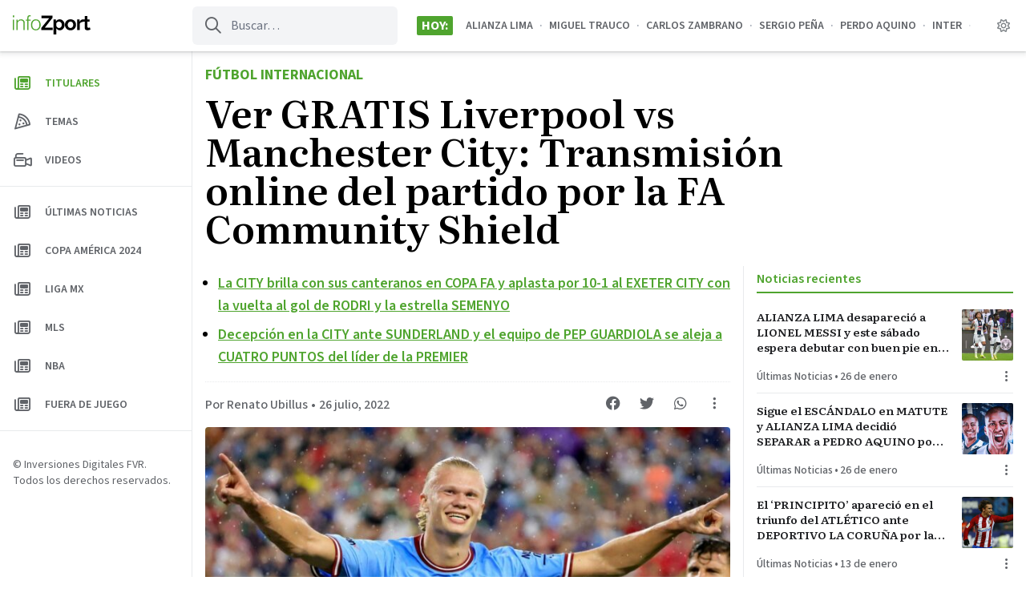

--- FILE ---
content_type: text/html; charset=UTF-8
request_url: https://infozport.com/ver-gratis-liverpool-vs-manchester-city-transmision-online-del-partido-por-la-fa-community-shield-ru/
body_size: 17128
content:
<!doctype html>
<html lang="es" prefix="og: https://ogp.me/ns#" >
<head>
	<meta charset="UTF-8" />
	<meta name="viewport" content="width=device-width, initial-scale=1" />
	<script id="infonews-init-theme" data-no-optimize="1" data-cfasync="false">
		// Avoid FOUC. This should be at the top of the head. I'm looking at you EZ.
		if ( ( 'theme' in localStorage ) ) {
			if ( localStorage.theme === 'dark' ) {
				document.documentElement.classList.add( 'dark' );
			}
			else if ( localStorage.theme === 'system' && window.matchMedia( '(prefers-color-scheme: dark)' ).matches ) {
				document.documentElement.classList.add( 'dark' );
			}
			else {
				document.documentElement.classList.remove( 'dark' );
			}
		}
		else {
			if ( window.matchMedia( '(prefers-color-scheme: dark)').matches ) {
				document.documentElement.classList.add( 'dark' );
			}
			else {
				document.documentElement.classList.remove( 'dark' );
			}
		}
	</script>
	
	<link rel="preconnect" href="https://fonts.googleapis.com">
	<link rel="preconnect" href="https://fonts.gstatic.com" crossorigin>
	<link href="https://fonts.googleapis.com/css2?family=Literata:ital,opsz,wght@0,7..72,400;0,7..72,600;0,7..72,700;1,7..72,400;1,7..72,700&family=Source+Sans+3:wght@400;500;600;700&display=swap" rel="stylesheet" media="print" onload="this.media='all'">
	
		<style>img:is([sizes="auto" i], [sizes^="auto," i]) { contain-intrinsic-size: 3000px 1500px }</style>
	
<!-- Optimización para motores de búsqueda de Rank Math -  https://rankmath.com/ -->
<title>Ver GRATIS Liverpool vs Manchester City: Transmisión online del partido por la FA Community Shield - Infozport</title>
<meta name="description" content="Ver GRATIS Liverpool vs Manchester City. Por el parido de la FA Community Shield Liverpool se enfrentará al Mnchester City, muchis fanpaticos del futbol"/>
<meta name="robots" content="follow, index, max-snippet:-1, max-video-preview:-1, max-image-preview:large"/>
<link rel="canonical" href="https://infozport.com/ver-gratis-liverpool-vs-manchester-city-transmision-online-del-partido-por-la-fa-community-shield-ru/" />
<meta property="og:locale" content="es_ES" />
<meta property="og:type" content="article" />
<meta property="og:title" content="Ver GRATIS Liverpool vs Manchester City: Transmisión online del partido por la FA Community Shield - Infozport" />
<meta property="og:description" content="Ver GRATIS Liverpool vs Manchester City. Por el parido de la FA Community Shield Liverpool se enfrentará al Mnchester City, muchis fanpaticos del futbol" />
<meta property="og:url" content="https://infozport.com/ver-gratis-liverpool-vs-manchester-city-transmision-online-del-partido-por-la-fa-community-shield-ru/" />
<meta property="og:site_name" content="Infozport" />
<meta property="article:tag" content="FA Community Shield" />
<meta property="article:tag" content="Liverpool" />
<meta property="article:tag" content="Manchester City" />
<meta property="article:section" content="Dónde ver" />
<meta property="og:updated_time" content="2022-07-26T17:28:40-05:00" />
<meta property="og:image" content="https://infozport.com/wp-content/uploads/2022/07/Manchester-City-1.jpg" />
<meta property="og:image:secure_url" content="https://infozport.com/wp-content/uploads/2022/07/Manchester-City-1.jpg" />
<meta property="og:image:width" content="1800" />
<meta property="og:image:height" content="1013" />
<meta property="og:image:alt" content="Ver GRATIS Liverpool vs Manchester City: Transmisión online del partido por la FA Community Shield" />
<meta property="og:image:type" content="image/jpeg" />
<meta property="article:published_time" content="2022-07-26T17:28:39-05:00" />
<meta property="article:modified_time" content="2022-07-26T17:28:40-05:00" />
<meta name="twitter:card" content="summary_large_image" />
<meta name="twitter:title" content="Ver GRATIS Liverpool vs Manchester City: Transmisión online del partido por la FA Community Shield - Infozport" />
<meta name="twitter:description" content="Ver GRATIS Liverpool vs Manchester City. Por el parido de la FA Community Shield Liverpool se enfrentará al Mnchester City, muchis fanpaticos del futbol" />
<meta name="twitter:creator" content="@renato_ubillusb" />
<meta name="twitter:image" content="https://infozport.com/wp-content/uploads/2022/07/Manchester-City-1.jpg" />
<meta name="twitter:label1" content="Escrito por" />
<meta name="twitter:data1" content="Renato Ubillus" />
<meta name="twitter:label2" content="Tiempo de lectura" />
<meta name="twitter:data2" content="1 minuto" />
<script type="application/ld+json" class="rank-math-schema">{"@context":"https://schema.org","@graph":[{"@type":["NewsMediaOrganization","Organization"],"@id":"https://infozport.com/#organization","name":"Infozport","url":"https://infozport.com","logo":{"@type":"ImageObject","@id":"https://infozport.com/#logo","url":"https://infozport.com/wp-content/uploads/2020/07/cropped-iconoredes.png","contentUrl":"https://infozport.com/wp-content/uploads/2020/07/cropped-iconoredes.png","caption":"Infozport","inLanguage":"es","width":"512","height":"512"}},{"@type":"WebSite","@id":"https://infozport.com/#website","url":"https://infozport.com","name":"Infozport","alternateName":"Infozport","publisher":{"@id":"https://infozport.com/#organization"},"inLanguage":"es"},{"@type":"ImageObject","@id":"https://infozport.com/wp-content/uploads/2022/07/Manchester-City-1.jpg","url":"https://infozport.com/wp-content/uploads/2022/07/Manchester-City-1.jpg","width":"1800","height":"1013","inLanguage":"es"},{"@type":"WebPage","@id":"https://infozport.com/ver-gratis-liverpool-vs-manchester-city-transmision-online-del-partido-por-la-fa-community-shield-ru/#webpage","url":"https://infozport.com/ver-gratis-liverpool-vs-manchester-city-transmision-online-del-partido-por-la-fa-community-shield-ru/","name":"Ver GRATIS Liverpool vs Manchester City: Transmisi\u00f3n online del partido por la FA Community Shield - Infozport","datePublished":"2022-07-26T17:28:39-05:00","dateModified":"2022-07-26T17:28:40-05:00","isPartOf":{"@id":"https://infozport.com/#website"},"primaryImageOfPage":{"@id":"https://infozport.com/wp-content/uploads/2022/07/Manchester-City-1.jpg"},"inLanguage":"es"},{"@type":"Person","@id":"https://infozport.com/author/rubillus/","name":"Renato Ubillus","url":"https://infozport.com/author/rubillus/","image":{"@type":"ImageObject","@id":"https://secure.gravatar.com/avatar/b0f709d60ed63a10fa79bc39b017faa214bff79b1a9f6cd312382ac75d40b780?s=96&amp;d=mm&amp;r=g","url":"https://secure.gravatar.com/avatar/b0f709d60ed63a10fa79bc39b017faa214bff79b1a9f6cd312382ac75d40b780?s=96&amp;d=mm&amp;r=g","caption":"Renato Ubillus","inLanguage":"es"},"sameAs":["https://twitter.com/https://twitter.com/renato_ubillusb"],"worksFor":{"@id":"https://infozport.com/#organization"}},{"@type":"NewsArticle","headline":"Ver GRATIS Liverpool vs Manchester City: Transmisi\u00f3n online del partido por la FA Community Shield - Infozport","datePublished":"2022-07-26T17:28:39-05:00","dateModified":"2022-07-26T17:28:40-05:00","articleSection":"D\u00f3nde ver, F\u00fatbol Internacional","author":{"@id":"https://infozport.com/author/rubillus/","name":"Renato Ubillus"},"publisher":{"@id":"https://infozport.com/#organization"},"description":"Ver GRATIS Liverpool vs Manchester City. Por el parido de la FA Community Shield Liverpool se enfrentar\u00e1 al Mnchester City, muchis fanpaticos del futbol","name":"Ver GRATIS Liverpool vs Manchester City: Transmisi\u00f3n online del partido por la FA Community Shield - Infozport","@id":"https://infozport.com/ver-gratis-liverpool-vs-manchester-city-transmision-online-del-partido-por-la-fa-community-shield-ru/#richSnippet","isPartOf":{"@id":"https://infozport.com/ver-gratis-liverpool-vs-manchester-city-transmision-online-del-partido-por-la-fa-community-shield-ru/#webpage"},"image":{"@id":"https://infozport.com/wp-content/uploads/2022/07/Manchester-City-1.jpg"},"inLanguage":"es","mainEntityOfPage":{"@id":"https://infozport.com/ver-gratis-liverpool-vs-manchester-city-transmision-online-del-partido-por-la-fa-community-shield-ru/#webpage"}}]}</script>
<!-- /Plugin Rank Math WordPress SEO -->

<link rel='dns-prefetch' href='//www.googletagmanager.com' />
<link rel='dns-prefetch' href='//pagead2.googlesyndication.com' />
<link rel="alternate" type="application/rss+xml" title="Infozport &raquo; Feed" href="https://infozport.com/feed/" />
<link rel="alternate" type="application/rss+xml" title="Infozport &raquo; Feed de los comentarios" href="https://infozport.com/comments/feed/" />
<style id='classic-theme-styles-inline-css'>
/*! This file is auto-generated */
.wp-block-button__link{color:#fff;background-color:#32373c;border-radius:9999px;box-shadow:none;text-decoration:none;padding:calc(.667em + 2px) calc(1.333em + 2px);font-size:1.125em}.wp-block-file__button{background:#32373c;color:#fff;text-decoration:none}
</style>
<style id='infonews-extra-live-update-style-inline-css'>
.wp-block-infonews-extra-live-update{border-top:1px solid #e8eaec;padding:16px 0}body:not(.wp-admin) .wp-block-infonews-extra-live-update{transition:transform .1s ease-in-out}body:not(.wp-admin) .wp-block-infonews-extra-live-update:hover{background:#f6f6f6;border-radius:4px;box-shadow:0 0 16px rgba(0,0,0,.14);margin-left:-16px;margin-right:-16px;padding-left:16px;padding-right:16px;transform:scale(1.03)}.dark body:not(.wp-admin) .wp-block-infonews-extra-live-update:hover{background-color:#37383c}.dark .wp-block-infonews-extra-live-update{border-color:#3d4043}.wp-block-infonews-extra-live-update .block-time{color:#ef4444;font-weight:600}.dark .wp-block-infonews-extra-live-update .block-time{color:#df7575}.wp-block-infonews-extra-live-update .block-headline{color:#202124;font-weight:500}.dark .wp-block-infonews-extra-live-update .block-headline{color:#fff}

</style>
<link rel='stylesheet' id='infonews-style-css' href='https://infozport.com/wp-content/themes/infonews/style.css?ver=1.0.0w4' media='all' />
<link rel='stylesheet' id='infonews-print-style-css' href='https://infozport.com/wp-content/themes/infonews/style-print.css?ver=1.0.0w4' media='print' />
		
		<script id="infonews-global-vars">
			window.infonews = {"site_url":"https:\/\/infozport.com\/","rest_base_url":"https:\/\/infozport.com\/wp-json\/","logo":{"color_light":"https:\/\/infozport.com\/wp-content\/uploads\/2022\/04\/logo-infozport-color-light-1.svg","color_dark":"https:\/\/infozport.com\/wp-content\/uploads\/2022\/04\/logo-infozport-color-dark-1.svg","grayscale_light":"https:\/\/infozport.com\/wp-content\/uploads\/2022\/04\/logo-infozport-grayscale-light-1.svg","grayscale_dark":"https:\/\/infozport.com\/wp-content\/uploads\/2022\/04\/logo-infozport-grayscale-dark-1.svg"},"topics":{"posts_per_page":24},"tag_archive_id":null,"category_archive_id":null,"author_archive_id":null,"subscriber_needs_profile":null,"country_id":""};
		</script>

		<script src="https://infozport.com/wp-content/themes/infonews/assets/js/newsbox-tools.js?ver=1.0.0w4" id="infonews-newsbox-tools-script-js"></script>

<!-- Fragmento de código de la etiqueta de Google (gtag.js) añadida por Site Kit -->
<!-- Fragmento de código de Google Analytics añadido por Site Kit -->
<script src="https://www.googletagmanager.com/gtag/js?id=G-6ZHWTG2C38" id="google_gtagjs-js" async></script>
<script id="google_gtagjs-js-after">
window.dataLayer = window.dataLayer || [];function gtag(){dataLayer.push(arguments);}
gtag("set","linker",{"domains":["infozport.com"]});
gtag("js", new Date());
gtag("set", "developer_id.dZTNiMT", true);
gtag("config", "G-6ZHWTG2C38");
</script>
<link rel="https://api.w.org/" href="https://infozport.com/wp-json/" /><link rel="alternate" title="JSON" type="application/json" href="https://infozport.com/wp-json/wp/v2/posts/28343" /><link rel="EditURI" type="application/rsd+xml" title="RSD" href="https://infozport.com/xmlrpc.php?rsd" />
<link rel='shortlink' href='https://infozport.com/?p=28343' />
<link rel="alternate" title="oEmbed (JSON)" type="application/json+oembed" href="https://infozport.com/wp-json/oembed/1.0/embed?url=https%3A%2F%2Finfozport.com%2Fver-gratis-liverpool-vs-manchester-city-transmision-online-del-partido-por-la-fa-community-shield-ru%2F" />
<link rel="alternate" title="oEmbed (XML)" type="text/xml+oembed" href="https://infozport.com/wp-json/oembed/1.0/embed?url=https%3A%2F%2Finfozport.com%2Fver-gratis-liverpool-vs-manchester-city-transmision-online-del-partido-por-la-fa-community-shield-ru%2F&#038;format=xml" />
<meta name="generator" content="Site Kit by Google 1.171.0" /><meta name="visitor_country" value="US" />		
		<style type="text/css" id="infonews-customizer-css">
			:root {
				--color-light-primary: #4FA42E;
--color-light-primary-rgb: 79 164 46;
--color-light-primary-2: #4b9c2c;
--color-light-primary-2-rgb: 75 156 44;
				--color-dark-primary: #A7E58E;
--color-dark-primary-rgb: 167 229 142;
--color-dark-primary-2: #9fda87;
--color-dark-primary-2-rgb: 159 218 135;
			}

					</style>

		
<!-- Metaetiquetas de Google AdSense añadidas por Site Kit -->
<meta name="google-adsense-platform-account" content="ca-host-pub-2644536267352236">
<meta name="google-adsense-platform-domain" content="sitekit.withgoogle.com">
<!-- Acabar con las metaetiquetas de Google AdSense añadidas por Site Kit -->

		<!-- EZ targeting -->
		<meta name="category" content="donde-ver,futbolinternacional" />
		
		<!-- GTM Data Layer -->
		<script data-no-optimize="1" data-cfasync="false">
			window.dataLayer = window.dataLayer || [];
			window.dataLayer.push({
				'wpCategorySlug': 'futbolinternacional',
				'wpUser': 'rubillus',
			});
		</script>
	
		<link rel="amphtml" href="https://infozport.com/ver-gratis-liverpool-vs-manchester-city-transmision-online-del-partido-por-la-fa-community-shield-ru/?amp=1">
<!-- Fragmento de código de Google Adsense añadido por Site Kit -->
<script async src="https://pagead2.googlesyndication.com/pagead/js/adsbygoogle.js?client=ca-pub-1072358129093175&amp;host=ca-host-pub-2644536267352236" crossorigin="anonymous"></script>

<!-- Final del fragmento de código de Google Adsense añadido por Site Kit -->
<link rel="icon" href="https://infozport.com/wp-content/uploads/2020/07/cropped-iconoredes-32x32.png" sizes="32x32" />
<link rel="icon" href="https://infozport.com/wp-content/uploads/2020/07/cropped-iconoredes-192x192.png" sizes="192x192" />
<link rel="apple-touch-icon" href="https://infozport.com/wp-content/uploads/2020/07/cropped-iconoredes-180x180.png" />
<meta name="msapplication-TileImage" content="https://infozport.com/wp-content/uploads/2020/07/cropped-iconoredes-270x270.png" />
<script>window.pushMST_config={"vapidPK":"BB2vA6JU7GMq0Akz9fuFQ-yeWGie-8uYhzNgVjuDBHxZ5A1Ca2Cy2s0Rr1E23mZlqHf1ix-1K-Frcd5HZcAGY6Y","enableOverlay":true,"swPath":"/sw.js","i18n":{}};
  var pushmasterTag = document.createElement('script');
  pushmasterTag.src = "https://cdn.pushmaster-cdn.xyz/scripts/publishers/621fa866da58ce0009c0a68f/SDK.js";
  pushmasterTag.setAttribute('defer','');

  var firstScriptTag = document.getElementsByTagName('script')[0];
  firstScriptTag.parentNode.insertBefore(pushmasterTag, firstScriptTag);
</script>

<script type="text/javascript" src="https://services.brid.tv/player/build/brid.outstream.min.js"></script> <script type="text/javascript"> $bos("Brid_65598388", {"id":"26584","width":"480","height":"270","inviewBottomOffset":"120px"}); </script></head>

<body class="wp-singular post-template-default single single-post postid-28343 single-format-standard wp-custom-logo wp-embed-responsive wp-theme-infonews wp-child-theme-infozport no-js bg-light-background dark:bg-dark-background antialiased singular has-tab-bar no-widgets">


<div id="page" class="site">
	<a class="skip-link screen-reader-text" href="#content">Saltar al contenido</a>

<header id="masthead" class="site-header sticky inset-x-0 top-0 bg-light-card-background dark:bg-dark-card-background z-50 shadow-[0px_1px_2px_rgba(60,64,67,0.2),_0px_2px_6px_2px_rgba(60,64,67,0.1)] dark:shadow-none">
    
<div id="site-branding" class="relative z-10 font-sans">
	
<div class="flex lg:hidden items-center justify-center h-14 relative">
	<a
		class="z-10 font-bold text-base text-light-body dark:text-dark-body"
		href="https://infozport.com/"
		title="Ir a la página principal"
	>
		
            <img
                class="max-h-6 block dark:hidden"
                width="97"
                height="24"
                src="https://infozport.com/wp-content/uploads/2022/04/logo-infozport-color-light-1.svg"
                alt=""
            />
			
            <img
                class="max-h-6 hidden dark:block"
                width="97"
                height="24"
                src="https://infozport.com/wp-content/uploads/2022/04/logo-infozport-color-dark-1.svg"
                alt=""
            />
		
			</a>

	<div class="flex items-center justify-between absolute inset-0 z-0 py-1 pl-3 pr-4">
						
			<a
				class="flex flex-shrink-0 w-8 h-8 items-center justify-center text-light-header-icon dark:text-dark-header-icon"
				href="https://infozport.com/?s="
				title="Ir a la página de búsqueda"
			>
				<i class="fa-regular fa-search"></i>
			</a>

		
		<div class="flex flex-shrink-0">
			<im-theme-switch dropdown-id="theme-mode-dropdown-mobile"></im-theme-switch>

			<!--				
					<a href="https://infozport.com/auth/?next_url=ver-gratis-liverpool-vs-manchester-city-transmision-online-del-partido-por-la-fa-community-shield-ru" class="btn-circle btn-circle_user toggle-button">
						<i class="fa-regular fa-user"></i>
					</a>

							-->
		</div>
	</div>
</div>

	
<div class="hidden lg:flex h-16 items-center relative">
    <div class="w-60 px-4 flex-shrink-0 flex">
        <a id="header-logo-desktop" class="inline-flex flex-col relative" href="https://infozport.com/">

            <img
                class="max-h-6 inline-block dark:hidden"
                width="97"
                height="24"
                src="https://infozport.com/wp-content/uploads/2022/04/logo-infozport-color-light-1.svg"
                alt=""
                loading="lazy"
            />

            <img
                class="max-h-6 hidden dark:inline-block"
                width="97"
                height="24"
                src="https://infozport.com/wp-content/uploads/2022/04/logo-infozport-color-dark-1.svg"
                alt=""
                loading="lazy"
            />

            <span class="font-sm font-bold text-xs uppercase leading-none mt-0.5 text-light-meta dark:text-dark-meta"></span>
            
        </a>
    </div>

    <form id="header-search" class="flex-shrink-0 self-stretch text-light-meta dark:text-dark-meta my-2 mr-6 relative" method="get" action="https://infozport.com/">
        <input class="bg-transparent h-full border-none pl-12 pr-3 rounded-md bg-gray-100 dark:bg-zinc-800 focus:bg-zinc-200 dark:focus:bg-zinc-700 focus:ring-0" type="text" name="s" placeholder="Buscar…" />
        <i class="absolute left-4 top-0 h-full !flex items-center text-xl fa-regular fa-search"></i>
    </form>

    <div id="site-header-tags" class="flex min-w-0 flex-grow mr-4 uppercase font-bold">
        
            <div class="flex-shrink-0 flex-nowrap self-center px-1.5 rounded-sm bg-light-primary dark:bg-dark-primary text-white dark:text-black">Hoy:</div>

            <div class="min-w-0 relative">
                <div class="absolute inset-y-0 w-4 left-0 bg-gradient-to-r from-light-card-background dark:from-dark-card-background"></div>
            
                <div class="flex p-4 overflow-auto scrollbar-hide text-light-meta dark:text-dark-meta font-semibold text-sm">
                    <a class="flex-nowrap whitespace-nowrap hover:text-light-primary dark:hover:text-dark-primary" href="https://infozport.com/tag/alianza-lima/">Alianza Lima</a><span class="mx-2 text-gray-400 dark:text-zinc-500">&#183;</span><a class="flex-nowrap whitespace-nowrap hover:text-light-primary dark:hover:text-dark-primary" href="https://infozport.com/tag/miguel-trauco/">Miguel Trauco</a><span class="mx-2 text-gray-400 dark:text-zinc-500">&#183;</span><a class="flex-nowrap whitespace-nowrap hover:text-light-primary dark:hover:text-dark-primary" href="https://infozport.com/tag/carlos-zambrano/">Carlos Zambrano</a><span class="mx-2 text-gray-400 dark:text-zinc-500">&#183;</span><a class="flex-nowrap whitespace-nowrap hover:text-light-primary dark:hover:text-dark-primary" href="https://infozport.com/tag/sergio-pena-2/">SERGIO PEÑA</a><span class="mx-2 text-gray-400 dark:text-zinc-500">&#183;</span><a class="flex-nowrap whitespace-nowrap hover:text-light-primary dark:hover:text-dark-primary" href="https://infozport.com/tag/perdo-aquino/">PERDO AQUINO</a><span class="mx-2 text-gray-400 dark:text-zinc-500">&#183;</span><a class="flex-nowrap whitespace-nowrap hover:text-light-primary dark:hover:text-dark-primary" href="https://infozport.com/tag/inter/">Inter</a><span class="mx-2 text-gray-400 dark:text-zinc-500">&#183;</span><a class="flex-nowrap whitespace-nowrap hover:text-light-primary dark:hover:text-dark-primary" href="https://infozport.com/tag/lionel-messi/">Lionel Messi</a><span class="mx-2 text-gray-400 dark:text-zinc-500">&#183;</span><a class="flex-nowrap whitespace-nowrap hover:text-light-primary dark:hover:text-dark-primary" href="https://infozport.com/tag/estados-unidos/">Estados Unidos</a><span class="mx-2 text-gray-400 dark:text-zinc-500">&#183;</span><a class="flex-nowrap whitespace-nowrap hover:text-light-primary dark:hover:text-dark-primary" href="https://infozport.com/tag/intermiami/">INTERMIAMI</a><span class="mx-2 text-gray-400 dark:text-zinc-500">&#183;</span><a class="flex-nowrap whitespace-nowrap hover:text-light-primary dark:hover:text-dark-primary" href="https://infozport.com/tag/la-incontrastable/">LA INCONTRASTABLE</a><span class="mx-2 text-gray-400 dark:text-zinc-500">&#183;</span><a class="flex-nowrap whitespace-nowrap hover:text-light-primary dark:hover:text-dark-primary" href="https://infozport.com/tag/monumental/">Monumental</a><span class="mx-2 text-gray-400 dark:text-zinc-500">&#183;</span><a class="flex-nowrap whitespace-nowrap hover:text-light-primary dark:hover:text-dark-primary" href="https://infozport.com/tag/universitario/">Universitario</a>                </div>
        
                <div class="absolute inset-y-0 w-4 right-0 bg-gradient-to-l from-light-card-background dark:from-dark-card-background"></div>
            </div>

                    
    </div>

    <im-theme-switch class="mr-2" dropdown-id="theme-mode-dropdown-desktop"></im-theme-switch>

    <!--        
            <a href="https://infozport.com/auth/?next_url=ver-gratis-liverpool-vs-manchester-city-transmision-online-del-partido-por-la-fa-community-shield-ru" class="btn-circle btn-circle_user toggle-button mr-4">
                <i class="fa-regular fa-user"></i>
            </a>

            -->
</div>
</div>

<script>
	(function() {
		const backButton = document.querySelector('#infonews-back-button');

		if (!backButton) {
			return false;
		}

		const fallbackUrl = backButton.href;
		const referrer = document.referrer ?? '';
		let hasHistory = false;

		window.addEventListener('beforeunload', () => {
			hasHistory = true
			console.log('hasHistory', hasHistory);
		});

		backButton.addEventListener('click', (event) => {
			event.preventDefault();

			if (window.history.length > 1 && referrer.startsWith(window.infonews.site_url)) {
				window.history.go(-1);
			}

			setTimeout(function() {
				if (!hasHistory) {
					console.log('no history, go home');
					window.location.href = fallbackUrl;
				}
			}, 200);

			return false;
		});
	})();
</script>
</header>

	
	<div id="content" class="site-content lg:ml-60">
		<div id="primary" class="content-area overflow-hidden">
			<main id="main" class="site-main">

				
<article id="post-28343" class="max-w-3xl lg:max-w-6xl mx-auto font-serif post-28343 post type-post status-publish format-standard has-post-thumbnail hentry category-donde-ver category-futbolinternacional tag-fa-community-shield tag-liverpool tag-manchester-city entry">

	<header id="entry-header" class="px-4 my-4 mb-4 lg:mb-6 max-w-4xl">
					<div>
				
									<a class="font-sans inline-block uppercase font-bold text-base lg:text-lg text-light-primary dark:text-dark-primary" href="https://infozport.com/category/futbolinternacional/">
						Fútbol Internacional					</a>
							</div>
		
		<h1 id="single-title" class="my-2 font-semibold text-3xl lg:text-5xl text-black dark:text-white">Ver GRATIS Liverpool vs Manchester City: Transmisión online del partido por la FA Community Shield</h1>
		
			</header><!-- .entry-header -->

	<div class="lg:flex">
		<div id="entry-main-content" class="px-4 mb-4 flex-grow">

			
				<ul id="entry-featured-links" class="list-disc font-sans font-semibold text-lg pl-4 pb-2 mb-4 border-b border-dotted border-light-divider dark:border-dark-divider marker:text-light-meta dark:marker:text-dark-meta">
					
						
						<li class="my-2">
							<a class="text-light-primary dark:text-dark-primary underline hover:no-underline" href="https://infozport.com/la-city-brilla-con-sus-canteranos-en-copa-fa-y-aplasta-por-10-1-al-exeter-city-con-la-vuelta-al-gol-de-rodri-y-la-estrella-semenyo/" target="">
								La CITY brilla con sus canteranos en COPA FA y aplasta por 10-1 al EXETER CITY con la vuelta al gol de RODRI y la estrella SEMENYO							</a>
						</li>
						
					
						
						<li class="my-2">
							<a class="text-light-primary dark:text-dark-primary underline hover:no-underline" href="https://infozport.com/decepcion-en-la-city-por-no-saber-ganarle-al-sunderland-y-alejarse-a-cuatro-puntos-del-lider-de-la-premier-league/" target="">
								Decepción en la CITY ante SUNDERLAND y el equipo de PEP GUARDIOLA se aleja a CUATRO PUNTOS del líder de la PREMIER							</a>
						</li>
						
									</ul>

			
			<div id="entry-top-meta" class="sm:flex justify-between mb-2 text-light-meta dark:text-dark-meta">
				<div class="font-sans text-sm sm:text-base">
						
		<div class="font-sans text-sm md:text-base mb-2">
			<div class="flex">
				<a class="font-medium truncate hover:underline hover:text-light-primary dark:hover:text-dark-primary" title="Renato Ubillus" href="https://infozport.com/author/rubillus/">Por Renato Ubillus</a>	
				<span class="font-regular mx-0.5 lg:mx-1">&bull;</span>				
				<time class="flex-shrink-0 font-medium" title="26 julio, 2022 17:28" datetime="2022-07-26T17:28:39-05:00">26 julio, 2022</time>			</div>
		
					</div>
	
						</div>

				<div class="newsbox-tools flex flex-shrink-0 -mt-2.5 text-lg" data-post-id="28343" data-url="https://infozport.com/ver-gratis-liverpool-vs-manchester-city-transmision-online-del-partido-por-la-fa-community-shield-ru/" data-post-title="Ver GRATIS Liverpool vs Manchester City: Transmisión online del partido por la FA Community Shield">
					<a
						class="flex items-center justify-center w-10 h-10 mr-0.5 hover:text-light-primary dark:hover:text-dark-primary"
						target="_blank"
						href="https://www.facebook.com/sharer/sharer.php?u=https%3A%2F%2Finfozport.com%2Fver-gratis-liverpool-vs-manchester-city-transmision-online-del-partido-por-la-fa-community-shield-ru%2F"
						title="Compartir en Facebook"
					>
						<i class="fa-brands fa-facebook"></i>
					</a>

					<a
						class="flex items-center justify-center w-10 h-10 mr-0.5 hover:text-light-primary dark:hover:text-dark-primary"
						target="_blank"
						href="https://twitter.com/intent/tweet?text=https%3A%2F%2Finfozport.com%2Fver-gratis-liverpool-vs-manchester-city-transmision-online-del-partido-por-la-fa-community-shield-ru%2F"
						title="Compartir en Twitter"
					>
						<i class="fa-brands fa-twitter"></i>
					</a>

					<a
						class="flex items-center justify-center w-10 h-10 mr-0.5 hover:text-light-primary dark:hover:text-dark-primary"
						target="_blank"
						href="https://api.whatsapp.com/send?text=https%3A%2F%2Finfozport.com%2Fver-gratis-liverpool-vs-manchester-city-transmision-online-del-partido-por-la-fa-community-shield-ru%2F"
						title="Compartir en WhatsApp"
					>
						<i class="fa-brands fa-whatsapp"></i>
					</a>

					<!--<button class="newsbox-tool-bookmark w-10 h-10 mr-0.5 hover:text-light-primary dark:hover:text-dark-primary">
						<i class="fa-regular fa-bookmark"></i>
					</button>-->

					<button
						class="newsbox-tool-options w-10 h-10 hover:text-light-primary dark:hover:text-dark-primary"
						title="Mostrar más opciones"
					>
						<i class="fa-regular fa-ellipsis-v"></i>
					</button>
				</div>
			</div><!-- #entry-top-meta -->
			
			
		
			<figure class="post-thumbnail mb-2 lg:mb-4">
				<img width="736" height="414" src="https://infozport.com/wp-content/uploads/2022/07/Manchester-City-1-736x414.jpg" class="aspect-video object-cover rounded-lg lg:rounded mx-auto wp-post-image" alt="" decoding="async" fetchpriority="high" srcset="https://infozport.com/wp-content/uploads/2022/07/Manchester-City-1-736x414.jpg 736w, https://infozport.com/wp-content/uploads/2022/07/Manchester-City-1-300x169.jpg 300w, https://infozport.com/wp-content/uploads/2022/07/Manchester-City-1-1024x576.jpg 1024w, https://infozport.com/wp-content/uploads/2022/07/Manchester-City-1-768x432.jpg 768w, https://infozport.com/wp-content/uploads/2022/07/Manchester-City-1-1536x864.jpg 1536w, https://infozport.com/wp-content/uploads/2022/07/Manchester-City-1.jpg 1800w" sizes="(max-width: 736px) 100vw, 736px" style="width:100%;height:56.28%;max-width:1800px;">							</figure><!-- .post-thumbnail -->

				
			<div id="entry-content" class="entry-content mt-8 max-w-2xl mx-auto">
				
				
<p><strong>Ver GRATIS Liverpool vs Manchester City.</strong> Por el parido de la FA Community Shield Liverpool se enfrentará al Mnchester City, muchis fanpaticos del futbol inglés están emocionados por este partido y se preguntan donde podrán ver este inperdible cotejo entre dos grandes equipos de Inglaterra.</p>


<div class="wp-block-infonews-extra-related-link">
	<div class="mx-8 my-4">
		<div class="separator-dotted"></div>

		<div class="font-semibold tracking-tight text-lg lg:text-xl my-2 leading-snug">
			<span class="text-light-body dark:text-dark-body">Mira también:</span>

			<a href="https://infozport.com/futbolinternacional/ver-gratis-liverpool-vs-salzburg-transmision-online-del-partido-amistoso-por-la-pretemporada-ru/?utm_source=website&#038;utm_medium=single_post&#038;utm_campaign=related_links" target="_blank" rel="">Ver GRATIS Liverpool vs Salzburg: Transmisión online del partido amistoso por la pretemporada</a>		</div>

		<div class="separator-dotted"></div>
	</div>

	</div>


<p>Si eres fanático de estos equipos y quieres saber todos los detalles del partido entre el Liverpool vs Manchester City, sigue leyendo la nota de <strong>InfoZport.</strong></p>



<h2 class="wp-block-heading">¿Cuándo se jugará el Liverpool vs Manchester City?</h2>



<p>El partido entre Liverpool vs Manchester City será el sábado 30 de julio a las 11:00 horas de Perú en el Estadio: Anfield (Liverpool).</p>



<h2 class="wp-block-heading">Ver GRATIS Liverpool vs Manchester City</h2>



<p>Podrás ver el partido FA Community Shield de forma online y en vivo por las siguientes plataformas web: Futbol Libre TV, Tarjeta Roja, Roja Directa, Apuro Gol y más.</p>



<p>Para entrar a Fútbol Libre ingresa al siguiente LINK y busca el partido entre Liverpool vs Manchester City <strong>www.futbollibre.net</strong>.</p>



<h2 class="wp-block-heading">¿Cómo llega Liverpool?</h2>



<p>El equipo que llegó hasta la gran final de la <strong><a href="https://es.uefa.com/uefachampionsleague/" target="_blank" rel="noreferrer noopener">UEFA Champions League</a></strong> se viene preparando para esta temporada dar lo mejor de sí. Los pupilos de Jurgen Klopp vienen de ganar en su anterior amistoso por 5 a 0 al RB Leipzig. El primer gol del equipo llegó a los 8′ gracias a Mohamed Salah, los demás tantos fueron de la nueva estrella de los Reds, Darwin Núñez, el uruguayo que liquidó el marcador con cuatro goles a los 48′ desde el punto de penal, 51′, 68′, 90′.</p>



<h2 class="wp-block-heading">¿Cómo llega Manchester City?</h2>



<p>Por otro lado, el City viene de ganar un partido amistoso con el Bayern Múnich por 1-0, el gol de los celestes llegó gracias a su reciente fichaje Erling Haaland quien anotó a los 12&#8242;.</p>

							</div><!-- #entry-content -->

			<footer id="entry-footer" class="mt-6 max-w-2xl mx-auto text-light-meta dark:text-dark-meta">
				

	
	<a
		id="entry-author-bio"
		href="https://infozport.com/author/rubillus/"
		itemscope
		itemtype="https://schema.org/Person"
		itemprop="url"
		class="flex flex-col sm:flex-row items-center gap-2 sm:gap-4 font-sans my-4 p-4 rounded-lg bg-gray-50 dark:bg-dark-card-background hover:bg-gray-100 dark:hover:bg-dark-card-background-hover"
	>
		<img loading="lazy" itemprop="image" class="rounded-full w-12 h-12 object-cover" src="https://infozport.com/wp-content/uploads/2022/04/272948890_473928707537875_9038903443276134502_n-1-128x128.jpg" width="48" height="48" alt="Author profile photo" />
		<div class="text-sm text-center sm:text-left text-light-meta dark:text-dark-meta">
			<h2 class="block text-base">
				Por <span class="font-medium" itemprop="name">Renato Ubillus</span>			</h2>
			
			<p class="mt-1" itemprop="description">Redactor web de noticias sobre el mundo deportivo y del entretenimiento en InfoZport. Con experiencia en periodismo digital</p>		</div>
	</a>



				<div class="my-4 font-sans">
					
	<div class="flex font-medium">
		<a class="truncate" href="https://infozport.com/category/futbolinternacional/" title="Fútbol Internacional">Fútbol Internacional</a><span class="mx-0.5">&bull;</span><time class="flex-shrink-0 font-medium" title="26 julio, 2022 17:28" datetime="2022-07-26T17:28:39-05:00">26 julio, 2022</time>	</div>

					</div>

				
				
	<div id="related-single-post-tags" class="my-4 font-sans">
		<h2 class="font-semibold mb-1 text-light-body dark:text-dark-body">Temas relacionados:</h2>

		<div class="flex flex-wrap items-center font-medium text-base gap-1">
			<a class="inline-flex flex-nowrap rounded px-3 py-1 flex-shrink-0 border border-light-border hover:border-transparent dark:border-dark-border hover:text-light-card-background dark:hover:text-dark-card-background bg-light-card-background hover:bg-light-primary dark:bg-dark-card-background dark:hover:bg-dark-primary " href="https://infozport.com/tag/fa-community-shield/">FA Community Shield</a>·<a class="inline-flex flex-nowrap rounded px-3 py-1 flex-shrink-0 border border-light-border hover:border-transparent dark:border-dark-border hover:text-light-card-background dark:hover:text-dark-card-background bg-light-card-background hover:bg-light-primary dark:bg-dark-card-background dark:hover:bg-dark-primary " href="https://infozport.com/tag/liverpool/">Liverpool</a>·<a class="inline-flex flex-nowrap rounded px-3 py-1 flex-shrink-0 border border-light-border hover:border-transparent dark:border-dark-border hover:text-light-card-background dark:hover:text-dark-card-background bg-light-card-background hover:bg-light-primary dark:bg-dark-card-background dark:hover:bg-dark-primary " href="https://infozport.com/tag/manchester-city/">Manchester City</a>		</div>
	</div>


				

				

									<a
						href="https://news.google.com/publications/CAAqBwgKMPe3rQswhMPFAw"
						target="_blank"
						class="flex items-center justify-center max-w-sm mx-auto font-sans text-light-body dark:text-dark-body bg-light-card-background hover:bg-light-card-background-hover dark:bg-dark-card-background dark:hover:bg-dark-card-background-hover border border-light-border dark:border-dark-border rounded-full px-3 py-2"
					>
						<img
							class="mr-4"
							src="https://infozport.com/wp-content/themes/infonews/assets/images/icon-google-news.png"
							width="24"
							height="24"
							alt="Google News logo"
						/>

						<span class="font-medium">
							Síguenos en Google Noticias						</span>
					</a>
							</footer><!-- #entry-footer -->
			
			
<aside id="entry-aside-footer" class="mt-6">
	<hr class="my-6">

	
			<div id="entry-related-news" class="lg:hidden my-6">
			<h2 class="text-base font-medium font-sans my-2 text-light-body dark:text-dark-body">
				Noticias relacionadas			</h2>

			<div class="grid-overflow -mx-4" style="--columns: 4">
				
<article id="post-65161" class="pt-3 pb-1 px-2 rounded border bg-light-card dark:bg-dark-card-background border-light-border dark:border-dark-border snap-center overflow-hidden post-65161 post type-post status-publish format-standard has-post-thumbnail hentry category-ultimas-noticias tag-copa-fa tag-exeter-city tag-manchester-city tag-rodri tag-semenyo country-estados-unidos entry">

	
<header class="entry-header flex items-start mb-2 min-h-[60px]">
	<figure class="flex-shrink-0 mr-2">
		<a href="https://infozport.com/la-city-brilla-con-sus-canteranos-en-copa-fa-y-aplasta-por-10-1-al-exeter-city-con-la-vuelta-al-gol-de-rodri-y-la-estrella-semenyo/" tabindex="-1">
			<img width="64" height="64" src="https://infozport.com/wp-content/uploads/2026/01/CITY-TOUR1-128x128.jpeg" class="rounded-sm wp-post-image" alt="" loading="lazy" decoding="async" srcset="https://infozport.com/wp-content/uploads/2026/01/CITY-TOUR1-128x128.jpeg 128w, https://infozport.com/wp-content/uploads/2026/01/CITY-TOUR1-224x224.jpeg 224w" sizes="auto, (max-width: 64px) 100vw, 64px" style="width:100%;height:100%;max-width:64px;">		</a>
	</figure>
	
	<h2 class="font-semibold font-serif text-base leading-snug text-light-body dark:text-dark-body"><a class="block line-clamp-3" href="https://infozport.com/la-city-brilla-con-sus-canteranos-en-copa-fa-y-aplasta-por-10-1-al-exeter-city-con-la-vuelta-al-gol-de-rodri-y-la-estrella-semenyo/">La CITY brilla con sus canteranos en COPA FA y aplasta por 10-1 al EXETER CITY con la vuelta al gol de RODRI y la estrella SEMENYO</a></h2></header><!-- .entry-header -->

	
<footer class="entry-footer flex justify-between items-center font-sans text-light-meta dark:text-dark-meta">
    <div class="font-sans text-sm mr-2">
        
	<div class="flex font-medium">
		<a class="truncate" href="https://infozport.com/category/ultimas-noticias/" title="Últimas Noticias">Últimas Noticias</a><span class="mx-0.5">&bull;</span><time class="flex-shrink-0 font-medium" title="10 enero, 2026 15:25" datetime="2026-01-10T15:25:38-05:00">10 de enero</time>	</div>

	    </div>

    <div class="newsbox-tools flex-shrink-0 -mr-1" data-post-id="65161" data-url="https://infozport.com/la-city-brilla-con-sus-canteranos-en-copa-fa-y-aplasta-por-10-1-al-exeter-city-con-la-vuelta-al-gol-de-rodri-y-la-estrella-semenyo/" data-post-title="La CITY brilla con sus canteranos en COPA FA y aplasta por 10-1 al EXETER CITY con la vuelta al gol de RODRI y la estrella SEMENYO">
        <!--<button class="newsbox-tool-bookmark w-6 h-6">
            <i class="fa-regular fa-bookmark"></i>
        </button>-->

        <button class="newsbox-tool-options w-6 h-6">
            <i class="fa-regular fa-ellipsis-v"></i>
        </button>
    </div>
</footer>

</article><!-- #post-${ID} -->

<article id="post-64996" class="pt-3 pb-1 px-2 rounded border bg-light-card dark:bg-dark-card-background border-light-border dark:border-dark-border snap-center overflow-hidden post-64996 post type-post status-publish format-standard has-post-thumbnail hentry category-ultimas-noticias tag-arteta tag-manchester-city tag-pep-guardiola tag-sunderland country-estados-unidos entry">

	
<header class="entry-header flex items-start mb-2 min-h-[60px]">
	<figure class="flex-shrink-0 mr-2">
		<a href="https://infozport.com/decepcion-en-la-city-por-no-saber-ganarle-al-sunderland-y-alejarse-a-cuatro-puntos-del-lider-de-la-premier-league/" tabindex="-1">
			<img width="64" height="64" src="https://infozport.com/wp-content/uploads/2026/01/haaland-y-el-mundo-128x128.png" class="rounded-sm wp-post-image" alt="" loading="lazy" decoding="async" srcset="https://infozport.com/wp-content/uploads/2026/01/haaland-y-el-mundo-128x128.png 128w, https://infozport.com/wp-content/uploads/2026/01/haaland-y-el-mundo-224x224.png 224w" sizes="auto, (max-width: 64px) 100vw, 64px" style="width:100%;height:100%;max-width:64px;">		</a>
	</figure>
	
	<h2 class="font-semibold font-serif text-base leading-snug text-light-body dark:text-dark-body"><a class="block line-clamp-3" href="https://infozport.com/decepcion-en-la-city-por-no-saber-ganarle-al-sunderland-y-alejarse-a-cuatro-puntos-del-lider-de-la-premier-league/">Decepción en la CITY ante SUNDERLAND y el equipo de PEP GUARDIOLA se aleja a CUATRO PUNTOS del líder de la PREMIER</a></h2></header><!-- .entry-header -->

	
<footer class="entry-footer flex justify-between items-center font-sans text-light-meta dark:text-dark-meta">
    <div class="font-sans text-sm mr-2">
        
	<div class="flex font-medium">
		<a class="truncate" href="https://infozport.com/category/ultimas-noticias/" title="Últimas Noticias">Últimas Noticias</a><span class="mx-0.5">&bull;</span><time class="flex-shrink-0 font-medium" title="1 enero, 2026 18:00" datetime="2026-01-01T18:00:33-05:00">1 de enero</time>	</div>

	    </div>

    <div class="newsbox-tools flex-shrink-0 -mr-1" data-post-id="64996" data-url="https://infozport.com/decepcion-en-la-city-por-no-saber-ganarle-al-sunderland-y-alejarse-a-cuatro-puntos-del-lider-de-la-premier-league/" data-post-title="Decepción en la CITY ante SUNDERLAND y el equipo de PEP GUARDIOLA se aleja a CUATRO PUNTOS del líder de la PREMIER">
        <!--<button class="newsbox-tool-bookmark w-6 h-6">
            <i class="fa-regular fa-bookmark"></i>
        </button>-->

        <button class="newsbox-tool-options w-6 h-6">
            <i class="fa-regular fa-ellipsis-v"></i>
        </button>
    </div>
</footer>

</article><!-- #post-${ID} -->

<article id="post-64579" class="pt-3 pb-1 px-2 rounded border bg-light-card dark:bg-dark-card-background border-light-border dark:border-dark-border snap-center overflow-hidden post-64579 post type-post status-publish format-standard has-post-thumbnail hentry category-ultimas-noticias tag-doku tag-gonzalez tag-liverpool tag-manchester-city country-estados-unidos entry">

	
<header class="entry-header flex items-start mb-2 min-h-[60px]">
	<figure class="flex-shrink-0 mr-2">
		<a href="https://infozport.com/la-city-brillo-en-partido-1000-de-pep-y-dejo-a-liverpool-sin-argumentos-con-goles-de-haaland-gonzalez-y-su-estrella-doku/" tabindex="-1">
			<img width="64" height="64" src="https://infozport.com/wp-content/uploads/2025/11/HAALAND-Y-COMPANIA-128x128.webp" class="rounded-sm wp-post-image" alt="" loading="lazy" decoding="async" srcset="https://infozport.com/wp-content/uploads/2025/11/HAALAND-Y-COMPANIA-128x128.webp 128w, https://infozport.com/wp-content/uploads/2025/11/HAALAND-Y-COMPANIA-224x224.webp 224w" sizes="auto, (max-width: 64px) 100vw, 64px" style="width:100%;height:100%;max-width:64px;">		</a>
	</figure>
	
	<h2 class="font-semibold font-serif text-base leading-snug text-light-body dark:text-dark-body"><a class="block line-clamp-3" href="https://infozport.com/la-city-brillo-en-partido-1000-de-pep-y-dejo-a-liverpool-sin-argumentos-con-goles-de-haaland-gonzalez-y-su-estrella-doku/">La CITY BRILLÓ en los 1000 de PEP y dejó a LIVERPOOL sin argumentos con GOLES de HAALAND, GONZÁLEZ y DOKU</a></h2></header><!-- .entry-header -->

	
<footer class="entry-footer flex justify-between items-center font-sans text-light-meta dark:text-dark-meta">
    <div class="font-sans text-sm mr-2">
        
	<div class="flex font-medium">
		<a class="truncate" href="https://infozport.com/category/ultimas-noticias/" title="Últimas Noticias">Últimas Noticias</a><span class="mx-0.5">&bull;</span><time class="flex-shrink-0 font-medium" title="9 noviembre, 2025 18:13" datetime="2025-11-09T18:13:08-05:00">9 noviembre, 2025</time>	</div>

	    </div>

    <div class="newsbox-tools flex-shrink-0 -mr-1" data-post-id="64579" data-url="https://infozport.com/la-city-brillo-en-partido-1000-de-pep-y-dejo-a-liverpool-sin-argumentos-con-goles-de-haaland-gonzalez-y-su-estrella-doku/" data-post-title="La CITY BRILLÓ en los 1000 de PEP y dejó a LIVERPOOL sin argumentos con GOLES de HAALAND, GONZÁLEZ y DOKU">
        <!--<button class="newsbox-tool-bookmark w-6 h-6">
            <i class="fa-regular fa-bookmark"></i>
        </button>-->

        <button class="newsbox-tool-options w-6 h-6">
            <i class="fa-regular fa-ellipsis-v"></i>
        </button>
    </div>
</footer>

</article><!-- #post-${ID} -->

<article id="post-64499" class="pt-3 pb-1 px-2 rounded border bg-light-card dark:bg-dark-card-background border-light-border dark:border-dark-border snap-center overflow-hidden post-64499 post type-post status-publish format-standard has-post-thumbnail hentry category-ultimas-noticias tag-dortmund tag-erling-haaland tag-liverpool tag-pep-guardiola tag-premier-league country-estados-unidos entry">

	
<header class="entry-header flex items-start mb-2 min-h-[60px]">
	<figure class="flex-shrink-0 mr-2">
		<a href="https://infozport.com/la-city-de-pep-brilla-con-sus-estrellas-que-liquidan-con-cuatro-golazos-al-dortmund-y-ahora-piensan-en-liverpool-por-premier/" tabindex="-1">
			<img width="64" height="64" src="https://infozport.com/wp-content/uploads/2025/11/MAS-ALTO-QUE-TODOS-128x128.jpg" class="rounded-sm wp-post-image" alt="" loading="lazy" decoding="async" srcset="https://infozport.com/wp-content/uploads/2025/11/MAS-ALTO-QUE-TODOS-128x128.jpg 128w, https://infozport.com/wp-content/uploads/2025/11/MAS-ALTO-QUE-TODOS-224x224.jpg 224w" sizes="auto, (max-width: 64px) 100vw, 64px" style="width:100%;height:100%;max-width:64px;">		</a>
	</figure>
	
	<h2 class="font-semibold font-serif text-base leading-snug text-light-body dark:text-dark-body"><a class="block line-clamp-3" href="https://infozport.com/la-city-de-pep-brilla-con-sus-estrellas-que-liquidan-con-cuatro-golazos-al-dortmund-y-ahora-piensan-en-liverpool-por-premier/">La CITY de PEP brilla con sus ESTRELLAS que liquidan con CUATRO GOLAZOS al DORTMUND y ahora piensan en LIVERPOOL por PREMIER</a></h2></header><!-- .entry-header -->

	
<footer class="entry-footer flex justify-between items-center font-sans text-light-meta dark:text-dark-meta">
    <div class="font-sans text-sm mr-2">
        
	<div class="flex font-medium">
		<a class="truncate" href="https://infozport.com/category/ultimas-noticias/" title="Últimas Noticias">Últimas Noticias</a><span class="mx-0.5">&bull;</span><time class="flex-shrink-0 font-medium" title="5 noviembre, 2025 17:14" datetime="2025-11-05T17:14:30-05:00">5 noviembre, 2025</time>	</div>

	    </div>

    <div class="newsbox-tools flex-shrink-0 -mr-1" data-post-id="64499" data-url="https://infozport.com/la-city-de-pep-brilla-con-sus-estrellas-que-liquidan-con-cuatro-golazos-al-dortmund-y-ahora-piensan-en-liverpool-por-premier/" data-post-title="La CITY de PEP brilla con sus ESTRELLAS que liquidan con CUATRO GOLAZOS al DORTMUND y ahora piensan en LIVERPOOL por PREMIER">
        <!--<button class="newsbox-tool-bookmark w-6 h-6">
            <i class="fa-regular fa-bookmark"></i>
        </button>-->

        <button class="newsbox-tool-options w-6 h-6">
            <i class="fa-regular fa-ellipsis-v"></i>
        </button>
    </div>
</footer>

</article><!-- #post-${ID} -->
			</div>
		</div>
	
	

	
		<div id="entry-related-youtube-video" class="my-6 max-w-2xl mx-auto">
			<iframe loading="lazy" class="w-full aspect-video rounded" src="https://www.youtube.com/embed/bFPc4-A7_rY" title="Perú empata con Chile en el clásico del pacífico de la Copa América | Argentina rompe su maldición" frameborder="0" allow="accelerometer; autoplay; clipboard-write; encrypted-media; gyroscope; picture-in-picture" allowfullscreen></iframe>		</div>

		
	
	
		<div id="entry-latest-news" class="my-6 lg:mt-8">
			<h2 class="py-1 text-base font-sans font-semibold mb-2 text-light-primary dark:text-dark-primary border-b-2 border-light-primary dark:border-dark-primary">
				Noticias recientes			</h2>

			<div class="-mx-4 md:grid grid-cols-2">
				
<article id="post-65236" class="mx-4 pt-3 pb-2 border-b border-light-divider dark:border-dark-divider post-65236 post type-post status-publish format-standard has-post-thumbnail hentry category-ultimas-noticias tag-alianza-lima tag-estados-unidos tag-inter tag-intermiami tag-la-incontrastable tag-lionel-messi country-estados-unidos entry">

    
<header class="entry-header flex items-start mb-2">	

	<h2 class="flex-grow font-semibold font-serif text-sm leading-snug text-light-body dark:text-dark-body"><a class="block line-clamp-3" href="https://infozport.com/alianza-lima-desaparecio-a-lionel-messi-y-ahora-espera-debutar-con-buen-pie-en-la-incontrastable-por-el-torneo-apertura/">ALIANZA LIMA desapareció a LIONEL MESSI y este sábado espera debutar con buen pie en LA INCONTRASTABLE</a></h2>
	<figure class="flex-shrink-0 ml-4">
		<a href="https://infozport.com/alianza-lima-desaparecio-a-lionel-messi-y-ahora-espera-debutar-con-buen-pie-en-la-incontrastable-por-el-torneo-apertura/" tabindex="-1">
			<img width="64" height="64" src="https://infozport.com/wp-content/uploads/2026/01/alianza-piensa-en-HUANCAYO-128x128.jpeg" class="rounded-sm wp-post-image" alt="" loading="lazy" decoding="async" srcset="https://infozport.com/wp-content/uploads/2026/01/alianza-piensa-en-HUANCAYO-128x128.jpeg 128w, https://infozport.com/wp-content/uploads/2026/01/alianza-piensa-en-HUANCAYO-224x224.jpeg 224w" sizes="auto, (max-width: 64px) 100vw, 64px" style="width:100%;height:100%;max-width:64px;">		</a>
	</figure>

</header><!-- .entry-header -->

	
<footer class="entry-footer flex justify-between items-center font-sans text-light-meta dark:text-dark-meta">
    <div class="font-sans text-sm mr-2">
        
	<div class="flex font-medium">
		<a class="truncate" href="https://infozport.com/category/ultimas-noticias/" title="Últimas Noticias">Últimas Noticias</a><span class="mx-0.5">&bull;</span><time class="flex-shrink-0 font-medium" title="26 enero, 2026 16:00" datetime="2026-01-26T16:00:38-05:00">26 de enero</time>	</div>

	    </div>

    <div class="newsbox-tools flex-shrink-0 -mr-1" data-post-id="65236" data-url="https://infozport.com/alianza-lima-desaparecio-a-lionel-messi-y-ahora-espera-debutar-con-buen-pie-en-la-incontrastable-por-el-torneo-apertura/" data-post-title="ALIANZA LIMA desapareció a LIONEL MESSI y este sábado espera debutar con buen pie en LA INCONTRASTABLE">
        <!--<button class="newsbox-tool-bookmark w-6 h-6">
            <i class="fa-regular fa-bookmark"></i>
        </button>-->

        <button class="newsbox-tool-options w-6 h-6">
            <i class="fa-regular fa-ellipsis-v"></i>
        </button>
    </div>
</footer>

</article><!-- #post-${ID} -->

<article id="post-65233" class="mx-4 pt-3 pb-2 border-b border-light-divider dark:border-dark-divider post-65233 post type-post status-publish format-standard has-post-thumbnail hentry category-ultimas-noticias tag-alianza-lima tag-carlos-zambrano tag-miguel-trauco tag-perdo-aquino tag-sergio-pena-2 country-estados-unidos entry">

    
<header class="entry-header flex items-start mb-2">	

	<h2 class="flex-grow font-semibold font-serif text-sm leading-snug text-light-body dark:text-dark-body"><a class="block line-clamp-3" href="https://infozport.com/sigue-el-escandalo-en-matute-y-alianza-lima-decidio-separar-a-pedro-aquino-por-acto-de-indisciplina-en-montevideo/">Sigue el ESCÁNDALO en MATUTE y ALIANZA LIMA decidió SEPARAR a PEDRO AQUINO por acto de indisciplina en MONTEVIDEO</a></h2>
	<figure class="flex-shrink-0 ml-4">
		<a href="https://infozport.com/sigue-el-escandalo-en-matute-y-alianza-lima-decidio-separar-a-pedro-aquino-por-acto-de-indisciplina-en-montevideo/" tabindex="-1">
			<img width="64" height="64" src="https://infozport.com/wp-content/uploads/2026/01/SANCIONADO-AQUINO-128x128.jpg" class="rounded-sm wp-post-image" alt="" loading="lazy" decoding="async" srcset="https://infozport.com/wp-content/uploads/2026/01/SANCIONADO-AQUINO-128x128.jpg 128w, https://infozport.com/wp-content/uploads/2026/01/SANCIONADO-AQUINO-224x224.jpg 224w" sizes="auto, (max-width: 64px) 100vw, 64px" style="width:100%;height:100%;max-width:64px;">		</a>
	</figure>

</header><!-- .entry-header -->

	
<footer class="entry-footer flex justify-between items-center font-sans text-light-meta dark:text-dark-meta">
    <div class="font-sans text-sm mr-2">
        
	<div class="flex font-medium">
		<a class="truncate" href="https://infozport.com/category/ultimas-noticias/" title="Últimas Noticias">Últimas Noticias</a><span class="mx-0.5">&bull;</span><time class="flex-shrink-0 font-medium" title="26 enero, 2026 15:42" datetime="2026-01-26T15:42:28-05:00">26 de enero</time>	</div>

	    </div>

    <div class="newsbox-tools flex-shrink-0 -mr-1" data-post-id="65233" data-url="https://infozport.com/sigue-el-escandalo-en-matute-y-alianza-lima-decidio-separar-a-pedro-aquino-por-acto-de-indisciplina-en-montevideo/" data-post-title="Sigue el ESCÁNDALO en MATUTE y ALIANZA LIMA decidió SEPARAR a PEDRO AQUINO por acto de indisciplina en MONTEVIDEO">
        <!--<button class="newsbox-tool-bookmark w-6 h-6">
            <i class="fa-regular fa-bookmark"></i>
        </button>-->

        <button class="newsbox-tool-options w-6 h-6">
            <i class="fa-regular fa-ellipsis-v"></i>
        </button>
    </div>
</footer>

</article><!-- #post-${ID} -->

<article id="post-65215" class="mx-4 pt-3 pb-2 border-b border-light-divider dark:border-dark-divider post-65215 post type-post status-publish format-standard has-post-thumbnail hentry category-ultimas-noticias tag-atletico tag-deportivo-la-coruna tag-principito country-estados-unidos entry">

    
<header class="entry-header flex items-start mb-2">	

	<h2 class="flex-grow font-semibold font-serif text-sm leading-snug text-light-body dark:text-dark-body"><a class="block line-clamp-3" href="https://infozport.com/el-principito-aparecio-en-el-triunfo-del-atletico-ante-deportivo-la-coruna-por-la-copa-del-rey-en-partido-parejo/">El &#8216;PRINCIPITO&#8217; apareció en el triunfo del ATLÉTICO ante DEPORTIVO LA CORUÑA por la COPA del REY en partido parejo</a></h2>
	<figure class="flex-shrink-0 ml-4">
		<a href="https://infozport.com/el-principito-aparecio-en-el-triunfo-del-atletico-ante-deportivo-la-coruna-por-la-copa-del-rey-en-partido-parejo/" tabindex="-1">
			<img width="64" height="64" src="https://infozport.com/wp-content/uploads/2026/01/chato-128x128.jpg" class="rounded-sm wp-post-image" alt="" loading="lazy" decoding="async" srcset="https://infozport.com/wp-content/uploads/2026/01/chato-128x128.jpg 128w, https://infozport.com/wp-content/uploads/2026/01/chato-224x224.jpg 224w" sizes="auto, (max-width: 64px) 100vw, 64px" style="width:100%;height:100%;max-width:64px;">		</a>
	</figure>

</header><!-- .entry-header -->

	
<footer class="entry-footer flex justify-between items-center font-sans text-light-meta dark:text-dark-meta">
    <div class="font-sans text-sm mr-2">
        
	<div class="flex font-medium">
		<a class="truncate" href="https://infozport.com/category/ultimas-noticias/" title="Últimas Noticias">Últimas Noticias</a><span class="mx-0.5">&bull;</span><time class="flex-shrink-0 font-medium" title="13 enero, 2026 23:11" datetime="2026-01-13T23:11:19-05:00">13 de enero</time>	</div>

	    </div>

    <div class="newsbox-tools flex-shrink-0 -mr-1" data-post-id="65215" data-url="https://infozport.com/el-principito-aparecio-en-el-triunfo-del-atletico-ante-deportivo-la-coruna-por-la-copa-del-rey-en-partido-parejo/" data-post-title="El &#8216;PRINCIPITO&#8217; apareció en el triunfo del ATLÉTICO ante DEPORTIVO LA CORUÑA por la COPA del REY en partido parejo">
        <!--<button class="newsbox-tool-bookmark w-6 h-6">
            <i class="fa-regular fa-bookmark"></i>
        </button>-->

        <button class="newsbox-tool-options w-6 h-6">
            <i class="fa-regular fa-ellipsis-v"></i>
        </button>
    </div>
</footer>

</article><!-- #post-${ID} -->

<article id="post-65208" class="mx-4 pt-3 pb-2 border-b border-light-divider dark:border-dark-divider post-65208 post type-post status-publish format-standard has-post-thumbnail hentry category-ultimas-noticias tag-agustin-lozano tag-christian-cueva tag-federacion-peruana-de-futbol-3 tag-renato-tapia country-estados-unidos entry">

    
<header class="entry-header flex items-start mb-2">	

	<h2 class="flex-grow font-semibold font-serif text-sm leading-snug text-light-body dark:text-dark-body"><a class="block line-clamp-3" href="https://infozport.com/lio-de-referentes-de-la-seleccion-de-peru-sigue-por-el-mal-manejo-de-agustin-lozano-al-frente-de-la-federacion-peruana-de-futbol/">Lío de referentes de la SELECCIÓN de PERÚ sigue por el mal manejo de AGUSTÍN LOZANO al frente de la FEDERACIÓN PERUANA de FÚTBOL</a></h2>
	<figure class="flex-shrink-0 ml-4">
		<a href="https://infozport.com/lio-de-referentes-de-la-seleccion-de-peru-sigue-por-el-mal-manejo-de-agustin-lozano-al-frente-de-la-federacion-peruana-de-futbol/" tabindex="-1">
			<img width="64" height="64" src="https://infozport.com/wp-content/uploads/2026/01/SE-ROMPIO-PERU-128x128.jpg" class="rounded-sm wp-post-image" alt="" loading="lazy" decoding="async" srcset="https://infozport.com/wp-content/uploads/2026/01/SE-ROMPIO-PERU-128x128.jpg 128w, https://infozport.com/wp-content/uploads/2026/01/SE-ROMPIO-PERU-224x224.jpg 224w" sizes="auto, (max-width: 64px) 100vw, 64px" style="width:100%;height:100%;max-width:64px;">		</a>
	</figure>

</header><!-- .entry-header -->

	
<footer class="entry-footer flex justify-between items-center font-sans text-light-meta dark:text-dark-meta">
    <div class="font-sans text-sm mr-2">
        
	<div class="flex font-medium">
		<a class="truncate" href="https://infozport.com/category/ultimas-noticias/" title="Últimas Noticias">Últimas Noticias</a><span class="mx-0.5">&bull;</span><time class="flex-shrink-0 font-medium" title="13 enero, 2026 21:18" datetime="2026-01-13T21:18:29-05:00">13 de enero</time>	</div>

	    </div>

    <div class="newsbox-tools flex-shrink-0 -mr-1" data-post-id="65208" data-url="https://infozport.com/lio-de-referentes-de-la-seleccion-de-peru-sigue-por-el-mal-manejo-de-agustin-lozano-al-frente-de-la-federacion-peruana-de-futbol/" data-post-title="Lío de referentes de la SELECCIÓN de PERÚ sigue por el mal manejo de AGUSTÍN LOZANO al frente de la FEDERACIÓN PERUANA de FÚTBOL">
        <!--<button class="newsbox-tool-bookmark w-6 h-6">
            <i class="fa-regular fa-bookmark"></i>
        </button>-->

        <button class="newsbox-tool-options w-6 h-6">
            <i class="fa-regular fa-ellipsis-v"></i>
        </button>
    </div>
</footer>

</article><!-- #post-${ID} -->

<article id="post-65201" class="mx-4 pt-3 pb-2 border-b border-light-divider dark:border-dark-divider post-65201 post type-post status-publish format-standard has-post-thumbnail hentry category-ultimas-noticias tag-achraf-hakimi tag-brahim-diaz-2 tag-marruecos tag-nigeria tag-semifinal tag-superaguilas country-estados-unidos entry">

    
<header class="entry-header flex items-start mb-2">	

	<h2 class="flex-grow font-semibold font-serif text-sm leading-snug text-light-body dark:text-dark-body"><a class="block line-clamp-3" href="https://infozport.com/marruecos-y-sus-dos-joyas-para-enfrentar-a-nigeria-en-semifinal-de-copa-africa-que-sera-un-partidazo-de-pronostico-reservado/">MARRUECOS y sus dos JOYAS para enfrentar a NIGERIA en semifinal de COPA AFRICA que será un PARTIDAZO de pronóstico reservado</a></h2>
	<figure class="flex-shrink-0 ml-4">
		<a href="https://infozport.com/marruecos-y-sus-dos-joyas-para-enfrentar-a-nigeria-en-semifinal-de-copa-africa-que-sera-un-partidazo-de-pronostico-reservado/" tabindex="-1">
			<img width="64" height="64" src="https://infozport.com/wp-content/uploads/2026/01/NIGERIA-VS-MARRUECOS1-128x128.jpg" class="rounded-sm wp-post-image" alt="" loading="lazy" decoding="async" srcset="https://infozport.com/wp-content/uploads/2026/01/NIGERIA-VS-MARRUECOS1-128x128.jpg 128w, https://infozport.com/wp-content/uploads/2026/01/NIGERIA-VS-MARRUECOS1-224x224.jpg 224w" sizes="auto, (max-width: 64px) 100vw, 64px" style="width:100%;height:100%;max-width:64px;">		</a>
	</figure>

</header><!-- .entry-header -->

	
<footer class="entry-footer flex justify-between items-center font-sans text-light-meta dark:text-dark-meta">
    <div class="font-sans text-sm mr-2">
        
	<div class="flex font-medium">
		<a class="truncate" href="https://infozport.com/category/ultimas-noticias/" title="Últimas Noticias">Últimas Noticias</a><span class="mx-0.5">&bull;</span><time class="flex-shrink-0 font-medium" title="13 enero, 2026 20:26" datetime="2026-01-13T20:26:47-05:00">13 de enero</time>	</div>

	    </div>

    <div class="newsbox-tools flex-shrink-0 -mr-1" data-post-id="65201" data-url="https://infozport.com/marruecos-y-sus-dos-joyas-para-enfrentar-a-nigeria-en-semifinal-de-copa-africa-que-sera-un-partidazo-de-pronostico-reservado/" data-post-title="MARRUECOS y sus dos JOYAS para enfrentar a NIGERIA en semifinal de COPA AFRICA que será un PARTIDAZO de pronóstico reservado">
        <!--<button class="newsbox-tool-bookmark w-6 h-6">
            <i class="fa-regular fa-bookmark"></i>
        </button>-->

        <button class="newsbox-tool-options w-6 h-6">
            <i class="fa-regular fa-ellipsis-v"></i>
        </button>
    </div>
</footer>

</article><!-- #post-${ID} -->

<article id="post-65197" class="mx-4 pt-3 pb-2 border-b border-light-divider dark:border-dark-divider post-65197 post type-post status-publish format-standard has-post-thumbnail hentry category-ultimas-noticias tag-leverkusen tag-real-madrid tag-vinicius-junior tag-xabi-alonso country-estados-unidos entry">

    
<header class="entry-header flex items-start mb-2">	

	<h2 class="flex-grow font-semibold font-serif text-sm leading-snug text-light-body dark:text-dark-body"><a class="block line-clamp-3" href="https://infozport.com/salida-de-tecnico-deja-el-campo-libre-para-la-renovacion-de-una-estrella-del-real-madrid/">Salida de TÉCNICO deja el campo libre para la renovación de una estrella del plantel de REAL MADRID</a></h2>
	<figure class="flex-shrink-0 ml-4">
		<a href="https://infozport.com/salida-de-tecnico-deja-el-campo-libre-para-la-renovacion-de-una-estrella-del-real-madrid/" tabindex="-1">
			<img width="64" height="64" src="https://infozport.com/wp-content/uploads/2026/01/vini-y-xavi-128x128.jpg" class="rounded-sm wp-post-image" alt="" loading="lazy" decoding="async" srcset="https://infozport.com/wp-content/uploads/2026/01/vini-y-xavi-128x128.jpg 128w, https://infozport.com/wp-content/uploads/2026/01/vini-y-xavi-224x224.jpg 224w" sizes="auto, (max-width: 64px) 100vw, 64px" style="width:100%;height:100%;max-width:64px;">		</a>
	</figure>

</header><!-- .entry-header -->

	
<footer class="entry-footer flex justify-between items-center font-sans text-light-meta dark:text-dark-meta">
    <div class="font-sans text-sm mr-2">
        
	<div class="flex font-medium">
		<a class="truncate" href="https://infozport.com/category/ultimas-noticias/" title="Últimas Noticias">Últimas Noticias</a><span class="mx-0.5">&bull;</span><time class="flex-shrink-0 font-medium" title="13 enero, 2026 19:43" datetime="2026-01-13T19:43:31-05:00">13 de enero</time>	</div>

	    </div>

    <div class="newsbox-tools flex-shrink-0 -mr-1" data-post-id="65197" data-url="https://infozport.com/salida-de-tecnico-deja-el-campo-libre-para-la-renovacion-de-una-estrella-del-real-madrid/" data-post-title="Salida de TÉCNICO deja el campo libre para la renovación de una estrella del plantel de REAL MADRID">
        <!--<button class="newsbox-tool-bookmark w-6 h-6">
            <i class="fa-regular fa-bookmark"></i>
        </button>-->

        <button class="newsbox-tool-options w-6 h-6">
            <i class="fa-regular fa-ellipsis-v"></i>
        </button>
    </div>
</footer>

</article><!-- #post-${ID} -->

<article id="post-65191" class="mx-4 pt-3 pb-2 border-b border-light-divider dark:border-dark-divider post-65191 post type-post status-publish format-standard has-post-thumbnail hentry category-ultimas-noticias tag-alvaro-arbaloa tag-arabia tag-barcelona tag-derbi tag-real-madrid tag-xabi-alonso country-estados-unidos entry">

    
<header class="entry-header flex items-start mb-2">	

	<h2 class="flex-grow font-semibold font-serif text-sm leading-snug text-light-body dark:text-dark-body"><a class="block line-clamp-3" href="https://infozport.com/real-madrid-echo-a-xabi-alonso-tras-perder-el-derbi-en-arabia-y-confirmar-una-crisis-interna-con-jugadores-referentes-del-plantel/">REAL MADRID echó a XABI ALONSO tras perder el DERBI en ARABIA y confirmar una CRISIS INTERNA con jugadores referentes del plantel</a></h2>
	<figure class="flex-shrink-0 ml-4">
		<a href="https://infozport.com/real-madrid-echo-a-xabi-alonso-tras-perder-el-derbi-en-arabia-y-confirmar-una-crisis-interna-con-jugadores-referentes-del-plantel/" tabindex="-1">
			<img width="64" height="64" src="https://infozport.com/wp-content/uploads/2026/01/XABI-ALONSO-Y-SU-ADIOS-128x128.jpg" class="rounded-sm wp-post-image" alt="" loading="lazy" decoding="async" srcset="https://infozport.com/wp-content/uploads/2026/01/XABI-ALONSO-Y-SU-ADIOS-128x128.jpg 128w, https://infozport.com/wp-content/uploads/2026/01/XABI-ALONSO-Y-SU-ADIOS-224x224.jpg 224w" sizes="auto, (max-width: 64px) 100vw, 64px" style="width:100%;height:100%;max-width:64px;">		</a>
	</figure>

</header><!-- .entry-header -->

	
<footer class="entry-footer flex justify-between items-center font-sans text-light-meta dark:text-dark-meta">
    <div class="font-sans text-sm mr-2">
        
	<div class="flex font-medium">
		<a class="truncate" href="https://infozport.com/category/ultimas-noticias/" title="Últimas Noticias">Últimas Noticias</a><span class="mx-0.5">&bull;</span><time class="flex-shrink-0 font-medium" title="12 enero, 2026 22:55" datetime="2026-01-12T22:55:45-05:00">12 de enero</time>	</div>

	    </div>

    <div class="newsbox-tools flex-shrink-0 -mr-1" data-post-id="65191" data-url="https://infozport.com/real-madrid-echo-a-xabi-alonso-tras-perder-el-derbi-en-arabia-y-confirmar-una-crisis-interna-con-jugadores-referentes-del-plantel/" data-post-title="REAL MADRID echó a XABI ALONSO tras perder el DERBI en ARABIA y confirmar una CRISIS INTERNA con jugadores referentes del plantel">
        <!--<button class="newsbox-tool-bookmark w-6 h-6">
            <i class="fa-regular fa-bookmark"></i>
        </button>-->

        <button class="newsbox-tool-options w-6 h-6">
            <i class="fa-regular fa-ellipsis-v"></i>
        </button>
    </div>
</footer>

</article><!-- #post-${ID} -->

<article id="post-65187" class="mx-4 pt-3 pb-2 border-b border-light-divider dark:border-dark-divider post-65187 post type-post status-publish format-standard has-post-thumbnail hentry category-ultimas-noticias tag-arabia tag-barcelona tag-joan-garcia tag-raphinha tag-real-madrid tag-yamal country-estados-unidos entry">

    
<header class="entry-header flex items-start mb-2">	

	<h2 class="flex-grow font-semibold font-serif text-sm leading-snug text-light-body dark:text-dark-body"><a class="block line-clamp-3" href="https://infozport.com/barcelona-bicampeon-de-supercopa-en-arabia-con-el-futbol-de-yamal-los-goles-de-raphinha-y-las-manos-de-joan-garcia/">BARCELONA BICAMPEÓN de SUPERCOPA en ARABIA con el fútbol de YAMAL, los goles de RAPHINHA y las manos de JOAN GARCÍA</a></h2>
	<figure class="flex-shrink-0 ml-4">
		<a href="https://infozport.com/barcelona-bicampeon-de-supercopa-en-arabia-con-el-futbol-de-yamal-los-goles-de-raphinha-y-las-manos-de-joan-garcia/" tabindex="-1">
			<img width="64" height="64" src="https://infozport.com/wp-content/uploads/2026/01/barcelona-campeon11-128x128.jpg" class="rounded-sm wp-post-image" alt="" loading="lazy" decoding="async" srcset="https://infozport.com/wp-content/uploads/2026/01/barcelona-campeon11-128x128.jpg 128w, https://infozport.com/wp-content/uploads/2026/01/barcelona-campeon11-224x224.jpg 224w" sizes="auto, (max-width: 64px) 100vw, 64px" style="width:100%;height:100%;max-width:64px;">		</a>
	</figure>

</header><!-- .entry-header -->

	
<footer class="entry-footer flex justify-between items-center font-sans text-light-meta dark:text-dark-meta">
    <div class="font-sans text-sm mr-2">
        
	<div class="flex font-medium">
		<a class="truncate" href="https://infozport.com/category/ultimas-noticias/" title="Últimas Noticias">Últimas Noticias</a><span class="mx-0.5">&bull;</span><time class="flex-shrink-0 font-medium" title="12 enero, 2026 22:47" datetime="2026-01-12T22:47:27-05:00">12 de enero</time>	</div>

	    </div>

    <div class="newsbox-tools flex-shrink-0 -mr-1" data-post-id="65187" data-url="https://infozport.com/barcelona-bicampeon-de-supercopa-en-arabia-con-el-futbol-de-yamal-los-goles-de-raphinha-y-las-manos-de-joan-garcia/" data-post-title="BARCELONA BICAMPEÓN de SUPERCOPA en ARABIA con el fútbol de YAMAL, los goles de RAPHINHA y las manos de JOAN GARCÍA">
        <!--<button class="newsbox-tool-bookmark w-6 h-6">
            <i class="fa-regular fa-bookmark"></i>
        </button>-->

        <button class="newsbox-tool-options w-6 h-6">
            <i class="fa-regular fa-ellipsis-v"></i>
        </button>
    </div>
</footer>

</article><!-- #post-${ID} -->

<article id="post-65183" class="mx-4 pt-3 pb-2 border-b border-light-divider dark:border-dark-divider post-65183 post type-post status-publish format-standard has-post-thumbnail hentry category-ultimas-noticias tag-arabia-saudita tag-arabia-suidita tag-barcelona tag-derbi tag-espana-2 tag-real-madrid country-estados-unidos entry">

    
<header class="entry-header flex items-start mb-2">	

	<h2 class="flex-grow font-semibold font-serif text-sm leading-snug text-light-body dark:text-dark-body"><a class="block line-clamp-3" href="https://infozport.com/real-madrid-vs-barcelona-en-el-derbi-de-espana-que-daria-la-vuelta-olimpica-en-arabia-por-el-inicio-de-temporada/">REAL MADRID vs BARCELONA en el DERBI de ESPAÑA que DARÍA la VUELTA OLÍMPICA en ARABIA por el INICIO de TEMPORADA</a></h2>
	<figure class="flex-shrink-0 ml-4">
		<a href="https://infozport.com/real-madrid-vs-barcelona-en-el-derbi-de-espana-que-daria-la-vuelta-olimpica-en-arabia-por-el-inicio-de-temporada/" tabindex="-1">
			<img width="64" height="64" src="https://infozport.com/wp-content/uploads/2026/01/real-madrid-vs-barcelona-hoy-128x128.jpg" class="rounded-sm wp-post-image" alt="" loading="lazy" decoding="async" srcset="https://infozport.com/wp-content/uploads/2026/01/real-madrid-vs-barcelona-hoy-128x128.jpg 128w, https://infozport.com/wp-content/uploads/2026/01/real-madrid-vs-barcelona-hoy-224x224.jpg 224w" sizes="auto, (max-width: 64px) 100vw, 64px" style="width:100%;height:100%;max-width:64px;">		</a>
	</figure>

</header><!-- .entry-header -->

	
<footer class="entry-footer flex justify-between items-center font-sans text-light-meta dark:text-dark-meta">
    <div class="font-sans text-sm mr-2">
        
	<div class="flex font-medium">
		<a class="truncate" href="https://infozport.com/category/ultimas-noticias/" title="Últimas Noticias">Últimas Noticias</a><span class="mx-0.5">&bull;</span><time class="flex-shrink-0 font-medium" title="10 enero, 2026 22:59" datetime="2026-01-10T22:59:34-05:00">10 de enero</time>	</div>

	    </div>

    <div class="newsbox-tools flex-shrink-0 -mr-1" data-post-id="65183" data-url="https://infozport.com/real-madrid-vs-barcelona-en-el-derbi-de-espana-que-daria-la-vuelta-olimpica-en-arabia-por-el-inicio-de-temporada/" data-post-title="REAL MADRID vs BARCELONA en el DERBI de ESPAÑA que DARÍA la VUELTA OLÍMPICA en ARABIA por el INICIO de TEMPORADA">
        <!--<button class="newsbox-tool-bookmark w-6 h-6">
            <i class="fa-regular fa-bookmark"></i>
        </button>-->

        <button class="newsbox-tool-options w-6 h-6">
            <i class="fa-regular fa-ellipsis-v"></i>
        </button>
    </div>
</footer>

</article><!-- #post-${ID} -->

<article id="post-65179" class="mx-4 pt-3 pb-2 border-b border-light-divider dark:border-dark-divider post-65179 post type-post status-publish format-standard has-post-thumbnail hentry category-ultimas-noticias tag-alianza-lima tag-fernando-gaibor tag-independiente tag-pablo-guede tag-rio-de-la-plata tag-uruguay country-estados-unidos entry">

    
<header class="entry-header flex items-start mb-2">	

	<h2 class="flex-grow font-semibold font-serif text-sm leading-snug text-light-body dark:text-dark-body"><a class="block line-clamp-3" href="https://infozport.com/alianza-lima-perdio-con-independiente-de-argentina-en-el-debut-de-pablo-guede-en-la-serie-rio-de-la-plata-de-uruguay/">ALIANZA LIMA perdió con INDEPENDIENTE de ARGENTINA en el debut de PABLO GUEDE en la serie RÍO DE LA PLATA de URUGUAY</a></h2>
	<figure class="flex-shrink-0 ml-4">
		<a href="https://infozport.com/alianza-lima-perdio-con-independiente-de-argentina-en-el-debut-de-pablo-guede-en-la-serie-rio-de-la-plata-de-uruguay/" tabindex="-1">
			<img width="64" height="64" src="https://infozport.com/wp-content/uploads/2026/01/ALIANZA-PERDIO-CON-EL-ROJO-128x128.jpg" class="rounded-sm wp-post-image" alt="" loading="lazy" decoding="async" srcset="https://infozport.com/wp-content/uploads/2026/01/ALIANZA-PERDIO-CON-EL-ROJO-128x128.jpg 128w, https://infozport.com/wp-content/uploads/2026/01/ALIANZA-PERDIO-CON-EL-ROJO-224x224.jpg 224w" sizes="auto, (max-width: 64px) 100vw, 64px" style="width:100%;height:100%;max-width:64px;">		</a>
	</figure>

</header><!-- .entry-header -->

	
<footer class="entry-footer flex justify-between items-center font-sans text-light-meta dark:text-dark-meta">
    <div class="font-sans text-sm mr-2">
        
	<div class="flex font-medium">
		<a class="truncate" href="https://infozport.com/category/ultimas-noticias/" title="Últimas Noticias">Últimas Noticias</a><span class="mx-0.5">&bull;</span><time class="flex-shrink-0 font-medium" title="10 enero, 2026 22:43" datetime="2026-01-10T22:43:14-05:00">10 de enero</time>	</div>

	    </div>

    <div class="newsbox-tools flex-shrink-0 -mr-1" data-post-id="65179" data-url="https://infozport.com/alianza-lima-perdio-con-independiente-de-argentina-en-el-debut-de-pablo-guede-en-la-serie-rio-de-la-plata-de-uruguay/" data-post-title="ALIANZA LIMA perdió con INDEPENDIENTE de ARGENTINA en el debut de PABLO GUEDE en la serie RÍO DE LA PLATA de URUGUAY">
        <!--<button class="newsbox-tool-bookmark w-6 h-6">
            <i class="fa-regular fa-bookmark"></i>
        </button>-->

        <button class="newsbox-tool-options w-6 h-6">
            <i class="fa-regular fa-ellipsis-v"></i>
        </button>
    </div>
</footer>

</article><!-- #post-${ID} -->

<article id="post-65175" class="mx-4 pt-3 pb-2 border-b border-light-divider dark:border-dark-divider post-65175 post type-post status-publish format-standard has-post-thumbnail hentry category-ultimas-noticias tag-copa-africa tag-egipto tag-marmoush tag-salah tag-senegal country-estados-unidos entry">

    
<header class="entry-header flex items-start mb-2">	

	<h2 class="flex-grow font-semibold font-serif text-sm leading-snug text-light-body dark:text-dark-body"><a class="block line-clamp-3" href="https://infozport.com/egipto-entro-a-los-cuatro-mejores-de-africa-tras-superar-a-costa-de-marfil-con-marmoush-y-salah-que-venga-senegal/">EGIPTO entró a los CUATRO MEJORES de AFRICA tras superar a COSTA DE MARFIL con MARMOUSH Y SALAH&#8230;QUE VENGA SENEGAL</a></h2>
	<figure class="flex-shrink-0 ml-4">
		<a href="https://infozport.com/egipto-entro-a-los-cuatro-mejores-de-africa-tras-superar-a-costa-de-marfil-con-marmoush-y-salah-que-venga-senegal/" tabindex="-1">
			<img width="64" height="64" src="https://infozport.com/wp-content/uploads/2026/01/egitpo-de-cabeza-128x128.webp" class="rounded-sm wp-post-image" alt="" loading="lazy" decoding="async" srcset="https://infozport.com/wp-content/uploads/2026/01/egitpo-de-cabeza-128x128.webp 128w, https://infozport.com/wp-content/uploads/2026/01/egitpo-de-cabeza-224x224.webp 224w" sizes="auto, (max-width: 64px) 100vw, 64px" style="width:100%;height:100%;max-width:64px;">		</a>
	</figure>

</header><!-- .entry-header -->

	
<footer class="entry-footer flex justify-between items-center font-sans text-light-meta dark:text-dark-meta">
    <div class="font-sans text-sm mr-2">
        
	<div class="flex font-medium">
		<a class="truncate" href="https://infozport.com/category/ultimas-noticias/" title="Últimas Noticias">Últimas Noticias</a><span class="mx-0.5">&bull;</span><time class="flex-shrink-0 font-medium" title="10 enero, 2026 22:17" datetime="2026-01-10T22:17:07-05:00">10 de enero</time>	</div>

	    </div>

    <div class="newsbox-tools flex-shrink-0 -mr-1" data-post-id="65175" data-url="https://infozport.com/egipto-entro-a-los-cuatro-mejores-de-africa-tras-superar-a-costa-de-marfil-con-marmoush-y-salah-que-venga-senegal/" data-post-title="EGIPTO entró a los CUATRO MEJORES de AFRICA tras superar a COSTA DE MARFIL con MARMOUSH Y SALAH&#8230;QUE VENGA SENEGAL">
        <!--<button class="newsbox-tool-bookmark w-6 h-6">
            <i class="fa-regular fa-bookmark"></i>
        </button>-->

        <button class="newsbox-tool-options w-6 h-6">
            <i class="fa-regular fa-ellipsis-v"></i>
        </button>
    </div>
</footer>

</article><!-- #post-${ID} -->

<article id="post-65166" class="mx-4 pt-3 pb-2 border-b border-light-divider dark:border-dark-divider post-65166 post type-post status-publish format-standard has-post-thumbnail hentry category-ultimas-noticias tag-argelia tag-copa-afircana tag-luca-zidane tag-marruecos tag-nigeria country-estados-unidos entry">

    
<header class="entry-header flex items-start mb-2">	

	<h2 class="flex-grow font-semibold font-serif text-sm leading-snug text-light-body dark:text-dark-body"><a class="block line-clamp-3" href="https://infozport.com/nigeria-derroto-a-argelia-de-luca-zidane-y-se-metio-a-semifinales-de-la-copa-africana-de-naciones-ante-marruecos/">NIGERIA derrotó a ARGELIA de LUCA ZIDANE y se metió a semifinales de la COPA AFRICANA de NACIONES ante MARRUECOS</a></h2>
	<figure class="flex-shrink-0 ml-4">
		<a href="https://infozport.com/nigeria-derroto-a-argelia-de-luca-zidane-y-se-metio-a-semifinales-de-la-copa-africana-de-naciones-ante-marruecos/" tabindex="-1">
			<img width="64" height="64" src="https://infozport.com/wp-content/uploads/2026/01/nigeria-con-todo-128x128.jpg" class="rounded-sm wp-post-image" alt="" loading="lazy" decoding="async" srcset="https://infozport.com/wp-content/uploads/2026/01/nigeria-con-todo-128x128.jpg 128w, https://infozport.com/wp-content/uploads/2026/01/nigeria-con-todo-224x224.jpg 224w" sizes="auto, (max-width: 64px) 100vw, 64px" style="width:100%;height:100%;max-width:64px;">		</a>
	</figure>

</header><!-- .entry-header -->

	
<footer class="entry-footer flex justify-between items-center font-sans text-light-meta dark:text-dark-meta">
    <div class="font-sans text-sm mr-2">
        
	<div class="flex font-medium">
		<a class="truncate" href="https://infozport.com/category/ultimas-noticias/" title="Últimas Noticias">Últimas Noticias</a><span class="mx-0.5">&bull;</span><time class="flex-shrink-0 font-medium" title="10 enero, 2026 15:38" datetime="2026-01-10T15:38:21-05:00">10 de enero</time>	</div>

	    </div>

    <div class="newsbox-tools flex-shrink-0 -mr-1" data-post-id="65166" data-url="https://infozport.com/nigeria-derroto-a-argelia-de-luca-zidane-y-se-metio-a-semifinales-de-la-copa-africana-de-naciones-ante-marruecos/" data-post-title="NIGERIA derrotó a ARGELIA de LUCA ZIDANE y se metió a semifinales de la COPA AFRICANA de NACIONES ante MARRUECOS">
        <!--<button class="newsbox-tool-bookmark w-6 h-6">
            <i class="fa-regular fa-bookmark"></i>
        </button>-->

        <button class="newsbox-tool-options w-6 h-6">
            <i class="fa-regular fa-ellipsis-v"></i>
        </button>
    </div>
</footer>

</article><!-- #post-${ID} -->
			</div>
		</div>

	
	
</aside>
		</div>

		
<aside id="entry-aside" class="hidden xl:block px-4 flex-shrink-0 border-l border-light-divider dark:border-dark-divider">
	<div class="w-80">

		

	
	<div id="sidebar-latest-news" class="mb-6">
		<div class="py-1 text-base font-sans font-semibold mb-2 text-light-primary dark:text-dark-primary border-b-2 border-light-primary dark:border-dark-primary">
			Noticias recientes		</div>

		<div class="-mx-4">
			
<article id="post-65236" class="mx-4 pt-3 pb-2 border-b border-light-divider dark:border-dark-divider post-65236 post type-post status-publish format-standard has-post-thumbnail hentry category-ultimas-noticias tag-alianza-lima tag-estados-unidos tag-inter tag-intermiami tag-la-incontrastable tag-lionel-messi country-estados-unidos entry">

    
<header class="entry-header flex items-start mb-2">	

	<h2 class="flex-grow font-semibold font-serif text-sm leading-snug text-light-body dark:text-dark-body"><a class="block line-clamp-3" href="https://infozport.com/alianza-lima-desaparecio-a-lionel-messi-y-ahora-espera-debutar-con-buen-pie-en-la-incontrastable-por-el-torneo-apertura/">ALIANZA LIMA desapareció a LIONEL MESSI y este sábado espera debutar con buen pie en LA INCONTRASTABLE</a></h2>
	<figure class="flex-shrink-0 ml-4">
		<a href="https://infozport.com/alianza-lima-desaparecio-a-lionel-messi-y-ahora-espera-debutar-con-buen-pie-en-la-incontrastable-por-el-torneo-apertura/" tabindex="-1">
			<img width="64" height="64" src="https://infozport.com/wp-content/uploads/2026/01/alianza-piensa-en-HUANCAYO-128x128.jpeg" class="rounded-sm wp-post-image" alt="" loading="lazy" decoding="async" srcset="https://infozport.com/wp-content/uploads/2026/01/alianza-piensa-en-HUANCAYO-128x128.jpeg 128w, https://infozport.com/wp-content/uploads/2026/01/alianza-piensa-en-HUANCAYO-224x224.jpeg 224w" sizes="auto, (max-width: 64px) 100vw, 64px" style="width:100%;height:100%;max-width:64px;">		</a>
	</figure>

</header><!-- .entry-header -->

	
<footer class="entry-footer flex justify-between items-center font-sans text-light-meta dark:text-dark-meta">
    <div class="font-sans text-sm mr-2">
        
	<div class="flex font-medium">
		<a class="truncate" href="https://infozport.com/category/ultimas-noticias/" title="Últimas Noticias">Últimas Noticias</a><span class="mx-0.5">&bull;</span><time class="flex-shrink-0 font-medium" title="26 enero, 2026 16:00" datetime="2026-01-26T16:00:38-05:00">26 de enero</time>	</div>

	    </div>

    <div class="newsbox-tools flex-shrink-0 -mr-1" data-post-id="65236" data-url="https://infozport.com/alianza-lima-desaparecio-a-lionel-messi-y-ahora-espera-debutar-con-buen-pie-en-la-incontrastable-por-el-torneo-apertura/" data-post-title="ALIANZA LIMA desapareció a LIONEL MESSI y este sábado espera debutar con buen pie en LA INCONTRASTABLE">
        <!--<button class="newsbox-tool-bookmark w-6 h-6">
            <i class="fa-regular fa-bookmark"></i>
        </button>-->

        <button class="newsbox-tool-options w-6 h-6">
            <i class="fa-regular fa-ellipsis-v"></i>
        </button>
    </div>
</footer>

</article><!-- #post-${ID} -->

<article id="post-65233" class="mx-4 pt-3 pb-2 border-b border-light-divider dark:border-dark-divider post-65233 post type-post status-publish format-standard has-post-thumbnail hentry category-ultimas-noticias tag-alianza-lima tag-carlos-zambrano tag-miguel-trauco tag-perdo-aquino tag-sergio-pena-2 country-estados-unidos entry">

    
<header class="entry-header flex items-start mb-2">	

	<h2 class="flex-grow font-semibold font-serif text-sm leading-snug text-light-body dark:text-dark-body"><a class="block line-clamp-3" href="https://infozport.com/sigue-el-escandalo-en-matute-y-alianza-lima-decidio-separar-a-pedro-aquino-por-acto-de-indisciplina-en-montevideo/">Sigue el ESCÁNDALO en MATUTE y ALIANZA LIMA decidió SEPARAR a PEDRO AQUINO por acto de indisciplina en MONTEVIDEO</a></h2>
	<figure class="flex-shrink-0 ml-4">
		<a href="https://infozport.com/sigue-el-escandalo-en-matute-y-alianza-lima-decidio-separar-a-pedro-aquino-por-acto-de-indisciplina-en-montevideo/" tabindex="-1">
			<img width="64" height="64" src="https://infozport.com/wp-content/uploads/2026/01/SANCIONADO-AQUINO-128x128.jpg" class="rounded-sm wp-post-image" alt="" loading="lazy" decoding="async" srcset="https://infozport.com/wp-content/uploads/2026/01/SANCIONADO-AQUINO-128x128.jpg 128w, https://infozport.com/wp-content/uploads/2026/01/SANCIONADO-AQUINO-224x224.jpg 224w" sizes="auto, (max-width: 64px) 100vw, 64px" style="width:100%;height:100%;max-width:64px;">		</a>
	</figure>

</header><!-- .entry-header -->

	
<footer class="entry-footer flex justify-between items-center font-sans text-light-meta dark:text-dark-meta">
    <div class="font-sans text-sm mr-2">
        
	<div class="flex font-medium">
		<a class="truncate" href="https://infozport.com/category/ultimas-noticias/" title="Últimas Noticias">Últimas Noticias</a><span class="mx-0.5">&bull;</span><time class="flex-shrink-0 font-medium" title="26 enero, 2026 15:42" datetime="2026-01-26T15:42:28-05:00">26 de enero</time>	</div>

	    </div>

    <div class="newsbox-tools flex-shrink-0 -mr-1" data-post-id="65233" data-url="https://infozport.com/sigue-el-escandalo-en-matute-y-alianza-lima-decidio-separar-a-pedro-aquino-por-acto-de-indisciplina-en-montevideo/" data-post-title="Sigue el ESCÁNDALO en MATUTE y ALIANZA LIMA decidió SEPARAR a PEDRO AQUINO por acto de indisciplina en MONTEVIDEO">
        <!--<button class="newsbox-tool-bookmark w-6 h-6">
            <i class="fa-regular fa-bookmark"></i>
        </button>-->

        <button class="newsbox-tool-options w-6 h-6">
            <i class="fa-regular fa-ellipsis-v"></i>
        </button>
    </div>
</footer>

</article><!-- #post-${ID} -->

<article id="post-65215" class="mx-4 pt-3 pb-2 border-b border-light-divider dark:border-dark-divider post-65215 post type-post status-publish format-standard has-post-thumbnail hentry category-ultimas-noticias tag-atletico tag-deportivo-la-coruna tag-principito country-estados-unidos entry">

    
<header class="entry-header flex items-start mb-2">	

	<h2 class="flex-grow font-semibold font-serif text-sm leading-snug text-light-body dark:text-dark-body"><a class="block line-clamp-3" href="https://infozport.com/el-principito-aparecio-en-el-triunfo-del-atletico-ante-deportivo-la-coruna-por-la-copa-del-rey-en-partido-parejo/">El &#8216;PRINCIPITO&#8217; apareció en el triunfo del ATLÉTICO ante DEPORTIVO LA CORUÑA por la COPA del REY en partido parejo</a></h2>
	<figure class="flex-shrink-0 ml-4">
		<a href="https://infozport.com/el-principito-aparecio-en-el-triunfo-del-atletico-ante-deportivo-la-coruna-por-la-copa-del-rey-en-partido-parejo/" tabindex="-1">
			<img width="64" height="64" src="https://infozport.com/wp-content/uploads/2026/01/chato-128x128.jpg" class="rounded-sm wp-post-image" alt="" loading="lazy" decoding="async" srcset="https://infozport.com/wp-content/uploads/2026/01/chato-128x128.jpg 128w, https://infozport.com/wp-content/uploads/2026/01/chato-224x224.jpg 224w" sizes="auto, (max-width: 64px) 100vw, 64px" style="width:100%;height:100%;max-width:64px;">		</a>
	</figure>

</header><!-- .entry-header -->

	
<footer class="entry-footer flex justify-between items-center font-sans text-light-meta dark:text-dark-meta">
    <div class="font-sans text-sm mr-2">
        
	<div class="flex font-medium">
		<a class="truncate" href="https://infozport.com/category/ultimas-noticias/" title="Últimas Noticias">Últimas Noticias</a><span class="mx-0.5">&bull;</span><time class="flex-shrink-0 font-medium" title="13 enero, 2026 23:11" datetime="2026-01-13T23:11:19-05:00">13 de enero</time>	</div>

	    </div>

    <div class="newsbox-tools flex-shrink-0 -mr-1" data-post-id="65215" data-url="https://infozport.com/el-principito-aparecio-en-el-triunfo-del-atletico-ante-deportivo-la-coruna-por-la-copa-del-rey-en-partido-parejo/" data-post-title="El &#8216;PRINCIPITO&#8217; apareció en el triunfo del ATLÉTICO ante DEPORTIVO LA CORUÑA por la COPA del REY en partido parejo">
        <!--<button class="newsbox-tool-bookmark w-6 h-6">
            <i class="fa-regular fa-bookmark"></i>
        </button>-->

        <button class="newsbox-tool-options w-6 h-6">
            <i class="fa-regular fa-ellipsis-v"></i>
        </button>
    </div>
</footer>

</article><!-- #post-${ID} -->

<article id="post-65208" class="mx-4 pt-3 pb-2 border-b border-light-divider dark:border-dark-divider post-65208 post type-post status-publish format-standard has-post-thumbnail hentry category-ultimas-noticias tag-agustin-lozano tag-christian-cueva tag-federacion-peruana-de-futbol-3 tag-renato-tapia country-estados-unidos entry">

    
<header class="entry-header flex items-start mb-2">	

	<h2 class="flex-grow font-semibold font-serif text-sm leading-snug text-light-body dark:text-dark-body"><a class="block line-clamp-3" href="https://infozport.com/lio-de-referentes-de-la-seleccion-de-peru-sigue-por-el-mal-manejo-de-agustin-lozano-al-frente-de-la-federacion-peruana-de-futbol/">Lío de referentes de la SELECCIÓN de PERÚ sigue por el mal manejo de AGUSTÍN LOZANO al frente de la FEDERACIÓN PERUANA de FÚTBOL</a></h2>
	<figure class="flex-shrink-0 ml-4">
		<a href="https://infozport.com/lio-de-referentes-de-la-seleccion-de-peru-sigue-por-el-mal-manejo-de-agustin-lozano-al-frente-de-la-federacion-peruana-de-futbol/" tabindex="-1">
			<img width="64" height="64" src="https://infozport.com/wp-content/uploads/2026/01/SE-ROMPIO-PERU-128x128.jpg" class="rounded-sm wp-post-image" alt="" loading="lazy" decoding="async" srcset="https://infozport.com/wp-content/uploads/2026/01/SE-ROMPIO-PERU-128x128.jpg 128w, https://infozport.com/wp-content/uploads/2026/01/SE-ROMPIO-PERU-224x224.jpg 224w" sizes="auto, (max-width: 64px) 100vw, 64px" style="width:100%;height:100%;max-width:64px;">		</a>
	</figure>

</header><!-- .entry-header -->

	
<footer class="entry-footer flex justify-between items-center font-sans text-light-meta dark:text-dark-meta">
    <div class="font-sans text-sm mr-2">
        
	<div class="flex font-medium">
		<a class="truncate" href="https://infozport.com/category/ultimas-noticias/" title="Últimas Noticias">Últimas Noticias</a><span class="mx-0.5">&bull;</span><time class="flex-shrink-0 font-medium" title="13 enero, 2026 21:18" datetime="2026-01-13T21:18:29-05:00">13 de enero</time>	</div>

	    </div>

    <div class="newsbox-tools flex-shrink-0 -mr-1" data-post-id="65208" data-url="https://infozport.com/lio-de-referentes-de-la-seleccion-de-peru-sigue-por-el-mal-manejo-de-agustin-lozano-al-frente-de-la-federacion-peruana-de-futbol/" data-post-title="Lío de referentes de la SELECCIÓN de PERÚ sigue por el mal manejo de AGUSTÍN LOZANO al frente de la FEDERACIÓN PERUANA de FÚTBOL">
        <!--<button class="newsbox-tool-bookmark w-6 h-6">
            <i class="fa-regular fa-bookmark"></i>
        </button>-->

        <button class="newsbox-tool-options w-6 h-6">
            <i class="fa-regular fa-ellipsis-v"></i>
        </button>
    </div>
</footer>

</article><!-- #post-${ID} -->
		</div>
	</div>

		
		

		
	<div id="single-related-news" class="mb-6">
		<div class="py-1 text-base font-sans font-semibold mb-2 text-light-primary dark:text-dark-primary border-b-2 border-light-primary dark:border-dark-primary">
			Noticias relacionadas		</div>

		<div class="-mx-4">
			
<article id="post-65161" class="mx-4 pt-3 pb-2 border-b border-light-divider dark:border-dark-divider post-65161 post type-post status-publish format-standard has-post-thumbnail hentry category-ultimas-noticias tag-copa-fa tag-exeter-city tag-manchester-city tag-rodri tag-semenyo country-estados-unidos entry">

    
<header class="entry-header flex items-start mb-2">	

	<h2 class="flex-grow font-semibold font-serif text-sm leading-snug text-light-body dark:text-dark-body"><a class="block line-clamp-3" href="https://infozport.com/la-city-brilla-con-sus-canteranos-en-copa-fa-y-aplasta-por-10-1-al-exeter-city-con-la-vuelta-al-gol-de-rodri-y-la-estrella-semenyo/">La CITY brilla con sus canteranos en COPA FA y aplasta por 10-1 al EXETER CITY con la vuelta al gol de RODRI y la estrella SEMENYO</a></h2>
	<figure class="flex-shrink-0 ml-4">
		<a href="https://infozport.com/la-city-brilla-con-sus-canteranos-en-copa-fa-y-aplasta-por-10-1-al-exeter-city-con-la-vuelta-al-gol-de-rodri-y-la-estrella-semenyo/" tabindex="-1">
			<img width="64" height="64" src="https://infozport.com/wp-content/uploads/2026/01/CITY-TOUR1-128x128.jpeg" class="rounded-sm wp-post-image" alt="" loading="lazy" decoding="async" srcset="https://infozport.com/wp-content/uploads/2026/01/CITY-TOUR1-128x128.jpeg 128w, https://infozport.com/wp-content/uploads/2026/01/CITY-TOUR1-224x224.jpeg 224w" sizes="auto, (max-width: 64px) 100vw, 64px" style="width:100%;height:100%;max-width:64px;">		</a>
	</figure>

</header><!-- .entry-header -->

	
<footer class="entry-footer flex justify-between items-center font-sans text-light-meta dark:text-dark-meta">
    <div class="font-sans text-sm mr-2">
        
	<div class="flex font-medium">
		<a class="truncate" href="https://infozport.com/category/ultimas-noticias/" title="Últimas Noticias">Últimas Noticias</a><span class="mx-0.5">&bull;</span><time class="flex-shrink-0 font-medium" title="10 enero, 2026 15:25" datetime="2026-01-10T15:25:38-05:00">10 de enero</time>	</div>

	    </div>

    <div class="newsbox-tools flex-shrink-0 -mr-1" data-post-id="65161" data-url="https://infozport.com/la-city-brilla-con-sus-canteranos-en-copa-fa-y-aplasta-por-10-1-al-exeter-city-con-la-vuelta-al-gol-de-rodri-y-la-estrella-semenyo/" data-post-title="La CITY brilla con sus canteranos en COPA FA y aplasta por 10-1 al EXETER CITY con la vuelta al gol de RODRI y la estrella SEMENYO">
        <!--<button class="newsbox-tool-bookmark w-6 h-6">
            <i class="fa-regular fa-bookmark"></i>
        </button>-->

        <button class="newsbox-tool-options w-6 h-6">
            <i class="fa-regular fa-ellipsis-v"></i>
        </button>
    </div>
</footer>

</article><!-- #post-${ID} -->

<article id="post-64996" class="mx-4 pt-3 pb-2 border-b border-light-divider dark:border-dark-divider post-64996 post type-post status-publish format-standard has-post-thumbnail hentry category-ultimas-noticias tag-arteta tag-manchester-city tag-pep-guardiola tag-sunderland country-estados-unidos entry">

    
<header class="entry-header flex items-start mb-2">	

	<h2 class="flex-grow font-semibold font-serif text-sm leading-snug text-light-body dark:text-dark-body"><a class="block line-clamp-3" href="https://infozport.com/decepcion-en-la-city-por-no-saber-ganarle-al-sunderland-y-alejarse-a-cuatro-puntos-del-lider-de-la-premier-league/">Decepción en la CITY ante SUNDERLAND y el equipo de PEP GUARDIOLA se aleja a CUATRO PUNTOS del líder de la PREMIER</a></h2>
	<figure class="flex-shrink-0 ml-4">
		<a href="https://infozport.com/decepcion-en-la-city-por-no-saber-ganarle-al-sunderland-y-alejarse-a-cuatro-puntos-del-lider-de-la-premier-league/" tabindex="-1">
			<img width="64" height="64" src="https://infozport.com/wp-content/uploads/2026/01/haaland-y-el-mundo-128x128.png" class="rounded-sm wp-post-image" alt="" loading="lazy" decoding="async" srcset="https://infozport.com/wp-content/uploads/2026/01/haaland-y-el-mundo-128x128.png 128w, https://infozport.com/wp-content/uploads/2026/01/haaland-y-el-mundo-224x224.png 224w" sizes="auto, (max-width: 64px) 100vw, 64px" style="width:100%;height:100%;max-width:64px;">		</a>
	</figure>

</header><!-- .entry-header -->

	
<footer class="entry-footer flex justify-between items-center font-sans text-light-meta dark:text-dark-meta">
    <div class="font-sans text-sm mr-2">
        
	<div class="flex font-medium">
		<a class="truncate" href="https://infozport.com/category/ultimas-noticias/" title="Últimas Noticias">Últimas Noticias</a><span class="mx-0.5">&bull;</span><time class="flex-shrink-0 font-medium" title="1 enero, 2026 18:00" datetime="2026-01-01T18:00:33-05:00">1 de enero</time>	</div>

	    </div>

    <div class="newsbox-tools flex-shrink-0 -mr-1" data-post-id="64996" data-url="https://infozport.com/decepcion-en-la-city-por-no-saber-ganarle-al-sunderland-y-alejarse-a-cuatro-puntos-del-lider-de-la-premier-league/" data-post-title="Decepción en la CITY ante SUNDERLAND y el equipo de PEP GUARDIOLA se aleja a CUATRO PUNTOS del líder de la PREMIER">
        <!--<button class="newsbox-tool-bookmark w-6 h-6">
            <i class="fa-regular fa-bookmark"></i>
        </button>-->

        <button class="newsbox-tool-options w-6 h-6">
            <i class="fa-regular fa-ellipsis-v"></i>
        </button>
    </div>
</footer>

</article><!-- #post-${ID} -->

<article id="post-64579" class="mx-4 pt-3 pb-2 border-b border-light-divider dark:border-dark-divider post-64579 post type-post status-publish format-standard has-post-thumbnail hentry category-ultimas-noticias tag-doku tag-gonzalez tag-liverpool tag-manchester-city country-estados-unidos entry">

    
<header class="entry-header flex items-start mb-2">	

	<h2 class="flex-grow font-semibold font-serif text-sm leading-snug text-light-body dark:text-dark-body"><a class="block line-clamp-3" href="https://infozport.com/la-city-brillo-en-partido-1000-de-pep-y-dejo-a-liverpool-sin-argumentos-con-goles-de-haaland-gonzalez-y-su-estrella-doku/">La CITY BRILLÓ en los 1000 de PEP y dejó a LIVERPOOL sin argumentos con GOLES de HAALAND, GONZÁLEZ y DOKU</a></h2>
	<figure class="flex-shrink-0 ml-4">
		<a href="https://infozport.com/la-city-brillo-en-partido-1000-de-pep-y-dejo-a-liverpool-sin-argumentos-con-goles-de-haaland-gonzalez-y-su-estrella-doku/" tabindex="-1">
			<img width="64" height="64" src="https://infozport.com/wp-content/uploads/2025/11/HAALAND-Y-COMPANIA-128x128.webp" class="rounded-sm wp-post-image" alt="" loading="lazy" decoding="async" srcset="https://infozport.com/wp-content/uploads/2025/11/HAALAND-Y-COMPANIA-128x128.webp 128w, https://infozport.com/wp-content/uploads/2025/11/HAALAND-Y-COMPANIA-224x224.webp 224w" sizes="auto, (max-width: 64px) 100vw, 64px" style="width:100%;height:100%;max-width:64px;">		</a>
	</figure>

</header><!-- .entry-header -->

	
<footer class="entry-footer flex justify-between items-center font-sans text-light-meta dark:text-dark-meta">
    <div class="font-sans text-sm mr-2">
        
	<div class="flex font-medium">
		<a class="truncate" href="https://infozport.com/category/ultimas-noticias/" title="Últimas Noticias">Últimas Noticias</a><span class="mx-0.5">&bull;</span><time class="flex-shrink-0 font-medium" title="9 noviembre, 2025 18:13" datetime="2025-11-09T18:13:08-05:00">9 noviembre, 2025</time>	</div>

	    </div>

    <div class="newsbox-tools flex-shrink-0 -mr-1" data-post-id="64579" data-url="https://infozport.com/la-city-brillo-en-partido-1000-de-pep-y-dejo-a-liverpool-sin-argumentos-con-goles-de-haaland-gonzalez-y-su-estrella-doku/" data-post-title="La CITY BRILLÓ en los 1000 de PEP y dejó a LIVERPOOL sin argumentos con GOLES de HAALAND, GONZÁLEZ y DOKU">
        <!--<button class="newsbox-tool-bookmark w-6 h-6">
            <i class="fa-regular fa-bookmark"></i>
        </button>-->

        <button class="newsbox-tool-options w-6 h-6">
            <i class="fa-regular fa-ellipsis-v"></i>
        </button>
    </div>
</footer>

</article><!-- #post-${ID} -->

<article id="post-64499" class="mx-4 pt-3 pb-2 border-b border-light-divider dark:border-dark-divider post-64499 post type-post status-publish format-standard has-post-thumbnail hentry category-ultimas-noticias tag-dortmund tag-erling-haaland tag-liverpool tag-pep-guardiola tag-premier-league country-estados-unidos entry">

    
<header class="entry-header flex items-start mb-2">	

	<h2 class="flex-grow font-semibold font-serif text-sm leading-snug text-light-body dark:text-dark-body"><a class="block line-clamp-3" href="https://infozport.com/la-city-de-pep-brilla-con-sus-estrellas-que-liquidan-con-cuatro-golazos-al-dortmund-y-ahora-piensan-en-liverpool-por-premier/">La CITY de PEP brilla con sus ESTRELLAS que liquidan con CUATRO GOLAZOS al DORTMUND y ahora piensan en LIVERPOOL por PREMIER</a></h2>
	<figure class="flex-shrink-0 ml-4">
		<a href="https://infozport.com/la-city-de-pep-brilla-con-sus-estrellas-que-liquidan-con-cuatro-golazos-al-dortmund-y-ahora-piensan-en-liverpool-por-premier/" tabindex="-1">
			<img width="64" height="64" src="https://infozport.com/wp-content/uploads/2025/11/MAS-ALTO-QUE-TODOS-128x128.jpg" class="rounded-sm wp-post-image" alt="" loading="lazy" decoding="async" srcset="https://infozport.com/wp-content/uploads/2025/11/MAS-ALTO-QUE-TODOS-128x128.jpg 128w, https://infozport.com/wp-content/uploads/2025/11/MAS-ALTO-QUE-TODOS-224x224.jpg 224w" sizes="auto, (max-width: 64px) 100vw, 64px" style="width:100%;height:100%;max-width:64px;">		</a>
	</figure>

</header><!-- .entry-header -->

	
<footer class="entry-footer flex justify-between items-center font-sans text-light-meta dark:text-dark-meta">
    <div class="font-sans text-sm mr-2">
        
	<div class="flex font-medium">
		<a class="truncate" href="https://infozport.com/category/ultimas-noticias/" title="Últimas Noticias">Últimas Noticias</a><span class="mx-0.5">&bull;</span><time class="flex-shrink-0 font-medium" title="5 noviembre, 2025 17:14" datetime="2025-11-05T17:14:30-05:00">5 noviembre, 2025</time>	</div>

	    </div>

    <div class="newsbox-tools flex-shrink-0 -mr-1" data-post-id="64499" data-url="https://infozport.com/la-city-de-pep-brilla-con-sus-estrellas-que-liquidan-con-cuatro-golazos-al-dortmund-y-ahora-piensan-en-liverpool-por-premier/" data-post-title="La CITY de PEP brilla con sus ESTRELLAS que liquidan con CUATRO GOLAZOS al DORTMUND y ahora piensan en LIVERPOOL por PREMIER">
        <!--<button class="newsbox-tool-bookmark w-6 h-6">
            <i class="fa-regular fa-bookmark"></i>
        </button>-->

        <button class="newsbox-tool-options w-6 h-6">
            <i class="fa-regular fa-ellipsis-v"></i>
        </button>
    </div>
</footer>

</article><!-- #post-${ID} -->
		</div>
	</div>


				
	</div>
</aside>
	</div>
</article><!-- #post-28343 -->
	
			</main><!-- #main -->
		</div><!-- #primary -->
	</div><!-- #content -->

	
	<div class="lg:hidden">
		
<nav id="site-tab-bar" class="fixed inset-x-0 bottom-0 z-50 bg-light-card-background dark:bg-dark-card-background shadow-[0_-2px_2px_rgba(58,58,58,.1)] dark:shadow-none" aria-label="Navegación principal">
	<ul class="flex h-14 mx-auto max-w-3xl">
		<li class="flex-1">
			<a
				class="flex items-center justify-center w-full h-full flex-col text-light-primary dark:text-dark-primary"
				href="https://infozport.com/"
			>
				<i class="fa-regular fa-newspaper mb-1.5"></i>
				<span class="text-sm font-medium leading-none">Titulares</span>
			</a>
		</li>

		<li class="flex-1">
			<a
				class="flex items-center justify-center w-full h-full flex-col text-light-meta dark:text-dark-meta"
				href="https://infozport.com/topics/"
			>
				<i class="fa-regular fa-pizza-slice mb-1.5"></i>
				<span class="text-sm font-medium leading-none">Temas</span>
			</a>
		</li>

					<li class="flex-1">
				<a
					class="flex items-center justify-center w-full h-full flex-col text-light-meta dark:text-dark-meta"
					href="https://infozport.com/videos/"
				>
					<i class="fa-regular fa-camcorder mb-1.5"></i>
					<span class="text-sm font-medium leading-none">Videos</span>
				</a>
			</li>
		
			</ul>
</nav><!-- #site-section-nav -->
	</div>

	<div class="hidden lg:block">
		<div id="site-drawer" class="fixed left-0 top-16 bottom-0 pt-2 w-60 border-r border-light-divider dark:border-dark-divider font-sans overflow-auto">
    <div class="drawer-widget">
        <ul class="m-2">
            <li class="list-item active">
                <a href="https://infozport.com/">
                    <i class="list-icon fa-regular fa-newspaper"></i>
                    <span class="list-content">Titulares</span>
                </a>
            </li>
        
            <li class="list-item">
                <a href="https://infozport.com/topics/">
                    <i class="list-icon fa-regular fa-pizza-slice"></i>
                    <span class="list-content">Temas</span>
                </a>
            </li>
        
                            <li class="list-item">
                    <a href="https://infozport.com/videos/">
                        <i class="list-icon fa-regular fa-camcorder"></i>
                        <span class="list-content">Videos</span>
                    </a>
                </li>
                        
                    </ul>
	</div>

    <hr>

    

    <div class="drawer-widget">
        <ul class="section-bar m-2"><li class="list-item"><a href="https://infozport.com/category/ultimas-noticias/"><i class="list-icon fa-regular fa-newspaper"></i><span class="list-content">Últimas Noticias</span></a></li>
<li class="list-item"><a href="https://infozport.com/category/copaamerica2024/"><i class="list-icon fa-regular fa-newspaper"></i><span class="list-content">Copa América 2024</span></a></li>
<li class="list-item"><a href="https://infozport.com/category/futbolinternacional/ligamx/"><i class="list-icon fa-regular fa-newspaper"></i><span class="list-content">Liga MX</span></a></li>
<li class="list-item"><a href="https://infozport.com/category/futbolinternacional/mls/"><i class="list-icon fa-regular fa-newspaper"></i><span class="list-content">MLS</span></a></li>
<li class="list-item"><a href="https://infozport.com/category/nba/" title="Últimas noticias de NBA, resultados, calendario de partidos, equipos y jugadores más importantes, Los Angeles Lakers, Boston Celtics, LeBron James"><i class="list-icon fa-regular fa-newspaper"></i><span class="list-content">NBA</span></a></li>
<li class="list-item"><a href="https://infozport.com/category/tendencias/"><i class="list-icon fa-regular fa-newspaper"></i><span class="list-content">Fuera de Juego</span></a></li>
</ul>    </div>

    <hr>


    <!--<div class="drawer-widget">
        <ul class="m-2">
            <li class="list-item">
                <a href="https://infozport.com/settings/">
                    <i class="list-icon fa-regular fa-cog"></i>
                    <span class="list-content">Configuración</span>
                </a>
            </li>
        </ul>
    </div>

    <hr>-->

    <div class="drawer-widget">
        <p class="text-light-meta dark:text-dark-meta mx-4 mb-4 mt-8 text-sm">© Inversiones Digitales FVR. Todos los derechos reservados.</p>
    </div>
</div>
	</div>

	<script type="module">
		document.body.dispatchEvent(new Event('newsboxShowEnded'));
	</script>

	<footer id="site-footer" class="hidden lg:block lg:ml-60 mt-8 border-t border-light-divider dark:border-dark-divider">
		<div class="flex items-center my-8">
			<a class="flex-shrink-0 ml-4 mr-8" href="https://infozport.com/">
				<img
					class="block dark:hidden"
					src="https://infozport.com/wp-content/uploads/2022/04/logo-infozport-color-light-1.svg"
					width="68"
					height="17"
				/>
				<img
					class="hidden dark:block"
					src="https://infozport.com/wp-content/uploads/2022/04/logo-infozport-color-dark-1.svg"
					width="68"
					height="17"
				/>
			</a>

			<nav aria-label="Categorías" class="flex-grow min-w-0">
				<ul class="flex items-center overflow-auto scrollbar-hide">
					<li class="mr-4 text-light-body dark:text-dark-body hover-primary"><a class="whitespace-nowrap" href="https://infozport.com/category/alineacion/">Alineación</a></li><li class="mr-4 text-light-body dark:text-dark-body hover-primary"><a class="whitespace-nowrap" href="https://infozport.com/category/bonos-2023/">Bonos 2023</a></li><li class="mr-4 text-light-body dark:text-dark-body hover-primary"><a class="whitespace-nowrap" href="https://infozport.com/category/copa-africana-nations-league/">COPA AFRICANA NATIONS LEAGUE</a></li><li class="mr-4 text-light-body dark:text-dark-body hover-primary"><a class="whitespace-nowrap" href="https://infozport.com/category/copaamerica2024/">Copa América 2024</a></li><li class="mr-4 text-light-body dark:text-dark-body hover-primary"><a class="whitespace-nowrap" href="https://infozport.com/category/donde-ver/">Dónde ver</a></li><li class="mr-4 text-light-body dark:text-dark-body hover-primary"><a class="whitespace-nowrap" href="https://infozport.com/category/eliminatorias-qatar-2022/">Eliminatorias Qatar 2022</a></li><li class="mr-4 text-light-body dark:text-dark-body hover-primary"><a class="whitespace-nowrap" href="https://infozport.com/category/eliminatorias-sudamericanas-2026/">Eliminatorias Sudamericanas 2026</a></li><li class="mr-4 text-light-body dark:text-dark-body hover-primary"><a class="whitespace-nowrap" href="https://infozport.com/category/entradas/">Entradas</a></li><li class="mr-4 text-light-body dark:text-dark-body hover-primary"><a class="whitespace-nowrap" href="https://infozport.com/category/entrevistas/">Entrevistas</a></li><li class="mr-4 text-light-body dark:text-dark-body hover-primary"><a class="whitespace-nowrap" href="https://infozport.com/category/eurocopa/">EUROCOPA</a></li><li class="mr-4 text-light-body dark:text-dark-body hover-primary"><a class="whitespace-nowrap" href="https://infozport.com/category/featured/">Featured</a></li><li class="mr-4 text-light-body dark:text-dark-body hover-primary"><a class="whitespace-nowrap" href="https://infozport.com/category/fichajes/">Fichajes</a></li><li class="mr-4 text-light-body dark:text-dark-body hover-primary"><a class="whitespace-nowrap" href="https://infozport.com/category/tendencias/">Fuera de Juego</a></li><li class="mr-4 text-light-body dark:text-dark-body hover-primary"><a class="whitespace-nowrap" href="https://infozport.com/category/futbolinternacional/">Fútbol Internacional</a></li><li class="mr-4 text-light-body dark:text-dark-body hover-primary"><a class="whitespace-nowrap" href="https://infozport.com/category/futbol-peruano/">Fútbol Peruano</a></li><li class="mr-4 text-light-body dark:text-dark-body hover-primary"><a class="whitespace-nowrap" href="https://infozport.com/category/liga-femenina/">Liga Femenina</a></li><li class="mr-4 text-light-body dark:text-dark-body hover-primary"><a class="whitespace-nowrap" href="https://infozport.com/category/futbolinternacional/ligamx/">Liga MX</a></li><li class="mr-4 text-light-body dark:text-dark-body hover-primary"><a class="whitespace-nowrap" href="https://infozport.com/category/loteria/">Lotería</a></li><li class="mr-4 text-light-body dark:text-dark-body hover-primary"><a class="whitespace-nowrap" href="https://infozport.com/category/mangas/">Mangas</a></li><li class="mr-4 text-light-body dark:text-dark-body hover-primary"><a class="whitespace-nowrap" href="https://infozport.com/category/futbolinternacional/mls/">MLS</a></li><li class="mr-4 text-light-body dark:text-dark-body hover-primary"><a class="whitespace-nowrap" href="https://infozport.com/category/mundial-qatar-2022/">Mundial Qatar 2022</a></li><li class="mr-4 text-light-body dark:text-dark-body hover-primary"><a class="whitespace-nowrap" href="https://infozport.com/category/nations-league/">NATIONS LEAGUE</a></li><li class="mr-4 text-light-body dark:text-dark-body hover-primary"><a class="whitespace-nowrap" href="https://infozport.com/category/nba/">NBA</a></li><li class="mr-4 text-light-body dark:text-dark-body hover-primary"><a class="whitespace-nowrap" href="https://infozport.com/category/peruanos-en-el-exterior/">Peruanos en el exterior</a></li><li class="mr-4 text-light-body dark:text-dark-body hover-primary"><a class="whitespace-nowrap" href="https://infozport.com/category/polideportivo/">Polideportivo</a></li><li class="mr-4 text-light-body dark:text-dark-body hover-primary"><a class="whitespace-nowrap" href="https://infozport.com/category/pronostico/">Pronóstico</a></li><li class="mr-4 text-light-body dark:text-dark-body hover-primary"><a class="whitespace-nowrap" href="https://infozport.com/category/resumen/">Resumen</a></li><li class="mr-4 text-light-body dark:text-dark-body hover-primary"><a class="whitespace-nowrap" href="https://infozport.com/category/seleccion-peruana/">Selección Peruana</a></li><li class="mr-4 text-light-body dark:text-dark-body hover-primary"><a class="whitespace-nowrap" href="https://infozport.com/category/ultimas-noticias/">Últimas Noticias</a></li><li class="mr-4 text-light-body dark:text-dark-body hover-primary"><a class="whitespace-nowrap" href="https://infozport.com/category/uncategorized/">Uncategorized</a></li>				</ul>
			</nav>
		</div>

		<div class="flex items-end justify-between mx-4 py-8 border-t border-light-divider dark:border-dark-divider text-light-meta dark:text-dark-meta text-sm">
			<div>
				<p class="my-1.5 leading-none text-light-body dark:text-dark-body">&copy; Inversiones Digitales FVR. Todos los derechos reservados.</p>
				<p class="my-1.5 leading-none">Noticias deportivas y de entretenimiento de Perú y el mundo</p>

				<address class="my-1.5 not-italic leading-none">3434 Hancock Bridge Parkway, Suite 303. North Fort Myers, FL 33903</address>			</div>

			<div class="text-right">
				<p class="inline-flex items-center">
			<a target="_blank" class="flex items-center justify-center ml-3 w-8 h-8 hover:text-facebook" href="https://www.facebook.com/infozport">
			<i class="text-2xl fa-brands fa-facebook"></i>
		</a>
		
			<a target="_blank" class="flex items-center justify-center ml-3 w-8 h-8 hover:text-twitter" href="https://twitter.com/InfoZport">
			<i class="text-2xl fa-brands fa-twitter"></i>
		</a>
	
	
	
	
	</p>

				<nav class="my-1.5 leading-none"><ul class="inline-flex flex-wrap justify-end leading-none -mr-1 divide-x divide-light-meta dark:divide-dark-meta"><li class="px-2 whitespace-nowrap text-light-body dark:text-dark-body hover-primary"><a href="https://infozport.com/contactanos/">Contáctanos</a></li>
<li class="px-2 whitespace-nowrap text-light-body dark:text-dark-body hover-primary"><a href="https://infozport.com/principios-eticos/">Principios éticos</a></li>
</ul></nav><nav class="my-1.5 leading-none"><ul class="inline-flex flex-wrap justify-end leading-none -mr-1 divide-x divide-light-meta dark:divide-dark-meta"><li class="px-2 whitespace-nowrap text-light-body dark:text-dark-body hover-primary"><a href="https://infozport.com/condiciones-generales/">Condiciones generales</a></li>
<li class="px-2 whitespace-nowrap text-light-body dark:text-dark-body hover-primary"><a href="https://infozport.com/politica-de-cookies/">Política de cookies</a></li>
<li class="px-2 whitespace-nowrap text-light-body dark:text-dark-body hover-primary"><a rel="privacy-policy" href="https://infozport.com/politica-de-privacidad/">Política de privacidad</a></li>
</ul></nav>			</div>
		</div><!-- .site-info -->

		
	</footer><!-- #colophon -->

</div><!-- #page -->

<script type="speculationrules">
{"prefetch":[{"source":"document","where":{"and":[{"href_matches":"\/*"},{"not":{"href_matches":["\/wp-*.php","\/wp-admin\/*","\/wp-content\/uploads\/*","\/wp-content\/*","\/wp-content\/plugins\/*","\/wp-content\/themes\/infozport\/*","\/wp-content\/themes\/infonews\/*","\/*\\?(.+)"]}},{"not":{"selector_matches":"a[rel~=\"nofollow\"]"}},{"not":{"selector_matches":".no-prefetch, .no-prefetch a"}}]},"eagerness":"conservative"}]}
</script>
<script>document.body.classList.remove("no-js");</script><script src="https://infozport.com/wp-content/themes/infonews/assets/js/adblockDetector.js?ver=1.0.0w4" id="something-js"></script>
<script id="bundle-js-before">
window.infonews_bundle = {"firebase":{"google_sign_in_label":"Entra con Google","email_sign_in_label":"Entra con tu email"}}
</script>
<script src="https://infozport.com/wp-content/themes/infonews/assets/js/bundle.js?ver=1.0.0w4" id="bundle-js"></script>

	<script>
		const adblockFound = () => {
			window.dataLayer = window.dataLayer || [];
			window.dataLayer.push( {
				'event' : 'adblock-detected'
			} );
		};

		if ( typeof window.adblockDetector === 'undefined' ) {
			adblockFound();
		} else {
			window.adblockDetector.init( {
				debug: false,
				found: adblockFound,
				notFound: null
			} );
		}
	</script>

	
<script defer src="https://static.cloudflareinsights.com/beacon.min.js/vcd15cbe7772f49c399c6a5babf22c1241717689176015" integrity="sha512-ZpsOmlRQV6y907TI0dKBHq9Md29nnaEIPlkf84rnaERnq6zvWvPUqr2ft8M1aS28oN72PdrCzSjY4U6VaAw1EQ==" data-cf-beacon='{"version":"2024.11.0","token":"9ab831e2747c4e83bf4ee27c75cec4fb","r":1,"server_timing":{"name":{"cfCacheStatus":true,"cfEdge":true,"cfExtPri":true,"cfL4":true,"cfOrigin":true,"cfSpeedBrain":true},"location_startswith":null}}' crossorigin="anonymous"></script>
</body>
</html>

<!--
Performance optimized by W3 Total Cache. Learn more: https://www.boldgrid.com/w3-total-cache/

Caché de objetos 316/476 objetos usando Redis
Almacenamiento en caché de páginas con Redis 
Caché de base de datos 1/42 consultas en 1.316 segundos usando Redis

Served from: infozport.com @ 2026-01-28 15:31:46 by W3 Total Cache
-->

--- FILE ---
content_type: text/html; charset=utf-8
request_url: https://www.google.com/recaptcha/api2/aframe
body_size: 267
content:
<!DOCTYPE HTML><html><head><meta http-equiv="content-type" content="text/html; charset=UTF-8"></head><body><script nonce="7y7QmHOsSDdZclZd7sKZ6Q">/** Anti-fraud and anti-abuse applications only. See google.com/recaptcha */ try{var clients={'sodar':'https://pagead2.googlesyndication.com/pagead/sodar?'};window.addEventListener("message",function(a){try{if(a.source===window.parent){var b=JSON.parse(a.data);var c=clients[b['id']];if(c){var d=document.createElement('img');d.src=c+b['params']+'&rc='+(localStorage.getItem("rc::a")?sessionStorage.getItem("rc::b"):"");window.document.body.appendChild(d);sessionStorage.setItem("rc::e",parseInt(sessionStorage.getItem("rc::e")||0)+1);localStorage.setItem("rc::h",'1769632327432');}}}catch(b){}});window.parent.postMessage("_grecaptcha_ready", "*");}catch(b){}</script></body></html>

--- FILE ---
content_type: application/javascript
request_url: https://infozport.com/wp-content/themes/infonews/assets/js/newsbox-tools.js?ver=1.0.0w4
body_size: 1319
content:
/**
 * TODO:
 * - Bookmark
 * - Report
 * - Vote
 */

let bookmarkButton = document.querySelectorAll('.newsbox-tool-bookmark');

let modal = null;
let facebookShareButton = null;
let whatsappShareButton = null;
let twitterShareButton = null;

let template = `
    <div id="newsbox-tools-overlay" class="absolute inset-0 bg-black opacity-60"></div>

    <div id="newsbox-tools-content" class="bg-light-background dark:bg-dark-background absolute inset-x-0 bottom-0 px-4 py-6 rounded-t-2xl max-w-xl mx-auto">
        <h3 id="newsbox-tools-title" class="font-medium text-sm text-light-meta dark:text-dark-meta my-4"></h3>

        <div class="my-4">
            <!--<button class="flex items-center py-1 w-full rounded hover:bg-gray-100 dark:hover:bg-zinc-800">
                <i class="w-8 h-8 mr-2 !inline-flex items-center justify-center text-light-meta dark:text-dark-meta fa-regular fa-bookmark"></i>
                <span class="text-light-body dark:text-dark-body text-[13px]">Guardar para más tarde</span>
            </button>-->

            <button id="infonews-share" class="flex items-center py-1 w-full rounded hover:bg-gray-100 dark:hover:bg-zinc-800">
                <i class="w-8 h-8 mr-2 !inline-flex items-center justify-center text-light-meta dark:text-dark-meta fa-regular fa-copy"></i>
                <span class="text-light-body dark:text-dark-body text-[13px]">Copiar enlace de la publicación</span>
            </button>

            <a id="newsbox-tools-feedback" class="flex items-center py-1 w-full rounded hover:bg-gray-100 dark:hover:bg-zinc-800" href="">
                <i class="w-8 h-8 mr-2 !inline-flex items-center justify-center text-light-meta dark:text-dark-meta fa-regular fa-comment-alt-exclamation"></i>
                <span class="text-light-body dark:text-dark-body text-[13px]">Enviar comentarios al editor</span>
            </a>
        </div>

        <div class="text-center my-4">
            <h4 class="font-medium text-sm text-light-meta dark:text-dark-meta">Comparte</h3>
                
            <div class="flex items-center justify-center mt-2">
                <a id="share-facebook" target="_blank" href="" class="flex items-center mr-4 justify-center w-12 h-12 rounded-full border border-light-border dark:border-dark-border hover:bg-gray-100 dark:hover:bg-zinc-800">
                    <i class="text-2xl text-facebook fa-brands fa-facebook"></i>
                </a>

                <a id="share-whatsapp" target="_blank" href="" class="flex items-center mr-4 justify-center w-12 h-12 rounded-full border border-light-border dark:border-dark-border hover:bg-gray-100 dark:hover:bg-zinc-800">
                    <i class="text-2xl text-whatsapp fa-brands fa-whatsapp"></i>
                </a>

                <a id="share-twitter" target="_blank" href="" class="flex items-center justify-center w-12 h-12 rounded-full border border-light-border dark:border-dark-border hover:bg-gray-100 dark:hover:bg-zinc-800">
                    <i class="text-2xl text-twitter fa-brands fa-twitter"></i>
                </a>
            </div>
        </div>

        <div class="flex items-center justify-center">
            <button class="flex flex-col items-center w-24 p-1 rounded hover:bg-gray-100 dark:hover:bg-zinc-800">
                <i class="text-base text-light-meta dark:text-dark-meta mb-1 fa-regular fa-thumbs-up"></i>
                <span class="text-xs text-light-body dark:text-dark-body">Más noticias como esta</span>
            </button>

            <div class="w-px h-6 border-r border-light-divider dark:border-dark-divider mx-4"></div>

            <button class="flex flex-col items-center w-24 p-1 rounded hover:bg-gray-100 dark:hover:bg-zinc-800">
                <i class="text-base text-light-meta dark:text-dark-meta mb-1 fa-regular fa-thumbs-down"></i>
                <span class="text-xs text-light-body dark:text-dark-body">Menos noticias como esta</span>
            </button>
        </div>
    </div>
`;

let openOptionsModal = function(event) {
    modal = buildModalElement();
    
    let data = event.target.closest('.newsbox-tools').dataset;
    let url = data.url;
    let title = data.postTitle;
    let id = data.postId;
    facebookShareButton = modal.querySelector('#share-facebook');
    whatsappShareButton = modal.querySelector('#share-whatsapp');
    twitterShareButton = modal.querySelector('#share-twitter');

    // Set post title
    modal.querySelector('#newsbox-tools-title').innerHTML = title;

    // Set report URL
    modal.querySelector('#newsbox-tools-feedback').href = window.infonews.site_url + '?feedback_post=' + id;

    // Set Faceboook button
    facebookShareButton.href = 'https://www.facebook.com/sharer/sharer.php?u=' + encodeURIComponent(url);
    
    // Set WhatsApp button
    whatsappShareButton.href = 'https://api.whatsapp.com/send?text=' + encodeURIComponent(url);

    // Set Twitter button
    twitterShareButton.href = 'https://twitter.com/intent/tweet?text=' + encodeURIComponent(url);

    addModalEvents(url);

    document.body.insertAdjacentElement('beforeend', modal);
}

let closeModal = function() {
    if (modal) {
        modal.remove();
    }
}

let addModalEvents = function(url) {
    let shareButton = modal.querySelector('#infonews-share');

    shareButton.addEventListener('click', () => {
        navigator.clipboard.writeText(url).then(function() {
            const toast = Toastify({
                text: "Enlace copiado al portapapeles.",
                duration: 3000,
                gravity: "bottom", // `top` or `bottom`
                position: "center", // `left`, `center` or `right`
                onClick: function() {
                    if (toast) {
                        toast.hideToast();
                    }
                }
            }).showToast();

            closeModal();
        }, function(err) {
            console.error('Could not copy text: ', err);
        });
    });

    facebookShareButton.addEventListener('click', () => closeModal());
    whatsappShareButton.addEventListener('click', () => closeModal());
    twitterShareButton.addEventListener('click', () => closeModal());

    modal.querySelector('#newsbox-tools-overlay').addEventListener('click', () => closeModal());
}

let buildModalElement = function() {
    let el = document.createElement('div');

    el.id = 'newsbox-options-modal';
    el.classList.add('fixed', 'inset-0', 'z-50', 'backdrop-blur-sm');
    el.innerHTML = template;

    return el;
}

// Add events for option button in newsboxes
let addButtonEvents = function() {
    document.querySelectorAll('.newsbox-tool-options').forEach(button => {
        button.addEventListener('click', openOptionsModal);
    });
}

let init = function() {
    // Add event to body. Should be fired when more newsboxes are added to the DOM
    document.body.addEventListener('newsboxShowEnded', function (e) {
        addButtonEvents();
    }, false);
}

init();
